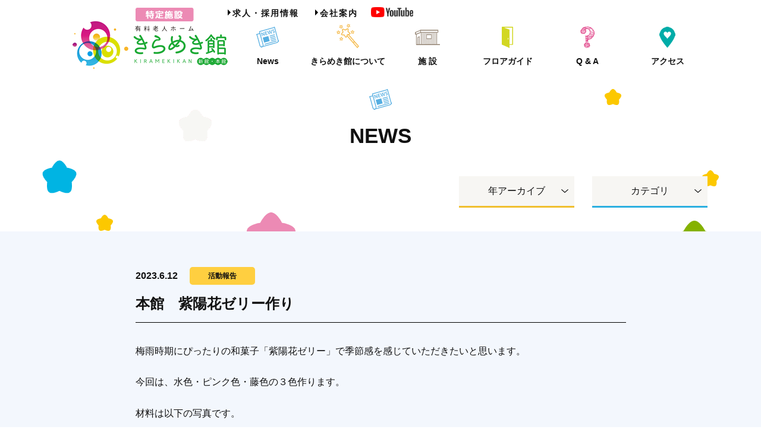

--- FILE ---
content_type: text/html; charset=UTF-8
request_url: https://www.kiramekikan.com/news/5996/
body_size: 47834
content:
<!DOCTYPE html>
<html>
  <head>    <!-- Google Tag Manager-->
<script>
  (function(w,d,s,l,i){w[l]=w[l]||[];w[l].push({'gtm.start':
  new Date().getTime(),event:'gtm.js'});var f=d.getElementsByTagName(s)[0],
  j=d.createElement(s),dl=l!='dataLayer'?'&l='+l:'';j.async=true;j.src=
  'https://www.googletagmanager.com/gtm.js?id='+i+dl;f.parentNode.insertBefore(j,f);
  })(window,document,'script','dataLayer','GTM-NZZCRHH');
</script>
<!-- End Google Tag Manager-->    <meta charset="UTF-8">
    <meta http-equiv="X-UA-Compatible" content="IE=edge,chrome=1">
    <meta name="format-detection" content="telephone=no,address=no,email=no">
    <meta id="viewport" name="viewport" content="width=device-width, initial-scale=1.0, maximum-scale=1.0, user-scalable=no">
    <meta name='robots' content='max-image-preview:large' />
	<style>img:is([sizes="auto" i], [sizes^="auto," i]) { contain-intrinsic-size: 3000px 1500px }</style>
	<link rel='dns-prefetch' href='//ajax.googleapis.com' />
<link rel='dns-prefetch' href='//webfonts.sakura.ne.jp' />
<link rel="alternate" type="application/rss+xml" title="きらめき館 &raquo; 本館　紫陽花ゼリー作り のコメントのフィード" href="https://www.kiramekikan.com/news/5996/feed/" />
<script type="text/javascript">
/* <![CDATA[ */
window._wpemojiSettings = {"baseUrl":"https:\/\/s.w.org\/images\/core\/emoji\/15.0.3\/72x72\/","ext":".png","svgUrl":"https:\/\/s.w.org\/images\/core\/emoji\/15.0.3\/svg\/","svgExt":".svg","source":{"concatemoji":"https:\/\/www.kiramekikan.com\/wp-includes\/js\/wp-emoji-release.min.js"}};
/*! This file is auto-generated */
!function(i,n){var o,s,e;function c(e){try{var t={supportTests:e,timestamp:(new Date).valueOf()};sessionStorage.setItem(o,JSON.stringify(t))}catch(e){}}function p(e,t,n){e.clearRect(0,0,e.canvas.width,e.canvas.height),e.fillText(t,0,0);var t=new Uint32Array(e.getImageData(0,0,e.canvas.width,e.canvas.height).data),r=(e.clearRect(0,0,e.canvas.width,e.canvas.height),e.fillText(n,0,0),new Uint32Array(e.getImageData(0,0,e.canvas.width,e.canvas.height).data));return t.every(function(e,t){return e===r[t]})}function u(e,t,n){switch(t){case"flag":return n(e,"\ud83c\udff3\ufe0f\u200d\u26a7\ufe0f","\ud83c\udff3\ufe0f\u200b\u26a7\ufe0f")?!1:!n(e,"\ud83c\uddfa\ud83c\uddf3","\ud83c\uddfa\u200b\ud83c\uddf3")&&!n(e,"\ud83c\udff4\udb40\udc67\udb40\udc62\udb40\udc65\udb40\udc6e\udb40\udc67\udb40\udc7f","\ud83c\udff4\u200b\udb40\udc67\u200b\udb40\udc62\u200b\udb40\udc65\u200b\udb40\udc6e\u200b\udb40\udc67\u200b\udb40\udc7f");case"emoji":return!n(e,"\ud83d\udc26\u200d\u2b1b","\ud83d\udc26\u200b\u2b1b")}return!1}function f(e,t,n){var r="undefined"!=typeof WorkerGlobalScope&&self instanceof WorkerGlobalScope?new OffscreenCanvas(300,150):i.createElement("canvas"),a=r.getContext("2d",{willReadFrequently:!0}),o=(a.textBaseline="top",a.font="600 32px Arial",{});return e.forEach(function(e){o[e]=t(a,e,n)}),o}function t(e){var t=i.createElement("script");t.src=e,t.defer=!0,i.head.appendChild(t)}"undefined"!=typeof Promise&&(o="wpEmojiSettingsSupports",s=["flag","emoji"],n.supports={everything:!0,everythingExceptFlag:!0},e=new Promise(function(e){i.addEventListener("DOMContentLoaded",e,{once:!0})}),new Promise(function(t){var n=function(){try{var e=JSON.parse(sessionStorage.getItem(o));if("object"==typeof e&&"number"==typeof e.timestamp&&(new Date).valueOf()<e.timestamp+604800&&"object"==typeof e.supportTests)return e.supportTests}catch(e){}return null}();if(!n){if("undefined"!=typeof Worker&&"undefined"!=typeof OffscreenCanvas&&"undefined"!=typeof URL&&URL.createObjectURL&&"undefined"!=typeof Blob)try{var e="postMessage("+f.toString()+"("+[JSON.stringify(s),u.toString(),p.toString()].join(",")+"));",r=new Blob([e],{type:"text/javascript"}),a=new Worker(URL.createObjectURL(r),{name:"wpTestEmojiSupports"});return void(a.onmessage=function(e){c(n=e.data),a.terminate(),t(n)})}catch(e){}c(n=f(s,u,p))}t(n)}).then(function(e){for(var t in e)n.supports[t]=e[t],n.supports.everything=n.supports.everything&&n.supports[t],"flag"!==t&&(n.supports.everythingExceptFlag=n.supports.everythingExceptFlag&&n.supports[t]);n.supports.everythingExceptFlag=n.supports.everythingExceptFlag&&!n.supports.flag,n.DOMReady=!1,n.readyCallback=function(){n.DOMReady=!0}}).then(function(){return e}).then(function(){var e;n.supports.everything||(n.readyCallback(),(e=n.source||{}).concatemoji?t(e.concatemoji):e.wpemoji&&e.twemoji&&(t(e.twemoji),t(e.wpemoji)))}))}((window,document),window._wpemojiSettings);
/* ]]> */
</script>
<style id='wp-emoji-styles-inline-css' type='text/css'>

	img.wp-smiley, img.emoji {
		display: inline !important;
		border: none !important;
		box-shadow: none !important;
		height: 1em !important;
		width: 1em !important;
		margin: 0 0.07em !important;
		vertical-align: -0.1em !important;
		background: none !important;
		padding: 0 !important;
	}
</style>
<link rel='stylesheet' id='wp-block-library-css' href='https://www.kiramekikan.com/wp-includes/css/dist/block-library/style.min.css' type='text/css' media='all' />
<style id='classic-theme-styles-inline-css' type='text/css'>
/*! This file is auto-generated */
.wp-block-button__link{color:#fff;background-color:#32373c;border-radius:9999px;box-shadow:none;text-decoration:none;padding:calc(.667em + 2px) calc(1.333em + 2px);font-size:1.125em}.wp-block-file__button{background:#32373c;color:#fff;text-decoration:none}
</style>
<style id='global-styles-inline-css' type='text/css'>
:root{--wp--preset--aspect-ratio--square: 1;--wp--preset--aspect-ratio--4-3: 4/3;--wp--preset--aspect-ratio--3-4: 3/4;--wp--preset--aspect-ratio--3-2: 3/2;--wp--preset--aspect-ratio--2-3: 2/3;--wp--preset--aspect-ratio--16-9: 16/9;--wp--preset--aspect-ratio--9-16: 9/16;--wp--preset--color--black: #000000;--wp--preset--color--cyan-bluish-gray: #abb8c3;--wp--preset--color--white: #ffffff;--wp--preset--color--pale-pink: #f78da7;--wp--preset--color--vivid-red: #cf2e2e;--wp--preset--color--luminous-vivid-orange: #ff6900;--wp--preset--color--luminous-vivid-amber: #fcb900;--wp--preset--color--light-green-cyan: #7bdcb5;--wp--preset--color--vivid-green-cyan: #00d084;--wp--preset--color--pale-cyan-blue: #8ed1fc;--wp--preset--color--vivid-cyan-blue: #0693e3;--wp--preset--color--vivid-purple: #9b51e0;--wp--preset--gradient--vivid-cyan-blue-to-vivid-purple: linear-gradient(135deg,rgba(6,147,227,1) 0%,rgb(155,81,224) 100%);--wp--preset--gradient--light-green-cyan-to-vivid-green-cyan: linear-gradient(135deg,rgb(122,220,180) 0%,rgb(0,208,130) 100%);--wp--preset--gradient--luminous-vivid-amber-to-luminous-vivid-orange: linear-gradient(135deg,rgba(252,185,0,1) 0%,rgba(255,105,0,1) 100%);--wp--preset--gradient--luminous-vivid-orange-to-vivid-red: linear-gradient(135deg,rgba(255,105,0,1) 0%,rgb(207,46,46) 100%);--wp--preset--gradient--very-light-gray-to-cyan-bluish-gray: linear-gradient(135deg,rgb(238,238,238) 0%,rgb(169,184,195) 100%);--wp--preset--gradient--cool-to-warm-spectrum: linear-gradient(135deg,rgb(74,234,220) 0%,rgb(151,120,209) 20%,rgb(207,42,186) 40%,rgb(238,44,130) 60%,rgb(251,105,98) 80%,rgb(254,248,76) 100%);--wp--preset--gradient--blush-light-purple: linear-gradient(135deg,rgb(255,206,236) 0%,rgb(152,150,240) 100%);--wp--preset--gradient--blush-bordeaux: linear-gradient(135deg,rgb(254,205,165) 0%,rgb(254,45,45) 50%,rgb(107,0,62) 100%);--wp--preset--gradient--luminous-dusk: linear-gradient(135deg,rgb(255,203,112) 0%,rgb(199,81,192) 50%,rgb(65,88,208) 100%);--wp--preset--gradient--pale-ocean: linear-gradient(135deg,rgb(255,245,203) 0%,rgb(182,227,212) 50%,rgb(51,167,181) 100%);--wp--preset--gradient--electric-grass: linear-gradient(135deg,rgb(202,248,128) 0%,rgb(113,206,126) 100%);--wp--preset--gradient--midnight: linear-gradient(135deg,rgb(2,3,129) 0%,rgb(40,116,252) 100%);--wp--preset--font-size--small: 13px;--wp--preset--font-size--medium: 20px;--wp--preset--font-size--large: 36px;--wp--preset--font-size--x-large: 42px;--wp--preset--spacing--20: 0.44rem;--wp--preset--spacing--30: 0.67rem;--wp--preset--spacing--40: 1rem;--wp--preset--spacing--50: 1.5rem;--wp--preset--spacing--60: 2.25rem;--wp--preset--spacing--70: 3.38rem;--wp--preset--spacing--80: 5.06rem;--wp--preset--shadow--natural: 6px 6px 9px rgba(0, 0, 0, 0.2);--wp--preset--shadow--deep: 12px 12px 50px rgba(0, 0, 0, 0.4);--wp--preset--shadow--sharp: 6px 6px 0px rgba(0, 0, 0, 0.2);--wp--preset--shadow--outlined: 6px 6px 0px -3px rgba(255, 255, 255, 1), 6px 6px rgba(0, 0, 0, 1);--wp--preset--shadow--crisp: 6px 6px 0px rgba(0, 0, 0, 1);}:where(.is-layout-flex){gap: 0.5em;}:where(.is-layout-grid){gap: 0.5em;}body .is-layout-flex{display: flex;}.is-layout-flex{flex-wrap: wrap;align-items: center;}.is-layout-flex > :is(*, div){margin: 0;}body .is-layout-grid{display: grid;}.is-layout-grid > :is(*, div){margin: 0;}:where(.wp-block-columns.is-layout-flex){gap: 2em;}:where(.wp-block-columns.is-layout-grid){gap: 2em;}:where(.wp-block-post-template.is-layout-flex){gap: 1.25em;}:where(.wp-block-post-template.is-layout-grid){gap: 1.25em;}.has-black-color{color: var(--wp--preset--color--black) !important;}.has-cyan-bluish-gray-color{color: var(--wp--preset--color--cyan-bluish-gray) !important;}.has-white-color{color: var(--wp--preset--color--white) !important;}.has-pale-pink-color{color: var(--wp--preset--color--pale-pink) !important;}.has-vivid-red-color{color: var(--wp--preset--color--vivid-red) !important;}.has-luminous-vivid-orange-color{color: var(--wp--preset--color--luminous-vivid-orange) !important;}.has-luminous-vivid-amber-color{color: var(--wp--preset--color--luminous-vivid-amber) !important;}.has-light-green-cyan-color{color: var(--wp--preset--color--light-green-cyan) !important;}.has-vivid-green-cyan-color{color: var(--wp--preset--color--vivid-green-cyan) !important;}.has-pale-cyan-blue-color{color: var(--wp--preset--color--pale-cyan-blue) !important;}.has-vivid-cyan-blue-color{color: var(--wp--preset--color--vivid-cyan-blue) !important;}.has-vivid-purple-color{color: var(--wp--preset--color--vivid-purple) !important;}.has-black-background-color{background-color: var(--wp--preset--color--black) !important;}.has-cyan-bluish-gray-background-color{background-color: var(--wp--preset--color--cyan-bluish-gray) !important;}.has-white-background-color{background-color: var(--wp--preset--color--white) !important;}.has-pale-pink-background-color{background-color: var(--wp--preset--color--pale-pink) !important;}.has-vivid-red-background-color{background-color: var(--wp--preset--color--vivid-red) !important;}.has-luminous-vivid-orange-background-color{background-color: var(--wp--preset--color--luminous-vivid-orange) !important;}.has-luminous-vivid-amber-background-color{background-color: var(--wp--preset--color--luminous-vivid-amber) !important;}.has-light-green-cyan-background-color{background-color: var(--wp--preset--color--light-green-cyan) !important;}.has-vivid-green-cyan-background-color{background-color: var(--wp--preset--color--vivid-green-cyan) !important;}.has-pale-cyan-blue-background-color{background-color: var(--wp--preset--color--pale-cyan-blue) !important;}.has-vivid-cyan-blue-background-color{background-color: var(--wp--preset--color--vivid-cyan-blue) !important;}.has-vivid-purple-background-color{background-color: var(--wp--preset--color--vivid-purple) !important;}.has-black-border-color{border-color: var(--wp--preset--color--black) !important;}.has-cyan-bluish-gray-border-color{border-color: var(--wp--preset--color--cyan-bluish-gray) !important;}.has-white-border-color{border-color: var(--wp--preset--color--white) !important;}.has-pale-pink-border-color{border-color: var(--wp--preset--color--pale-pink) !important;}.has-vivid-red-border-color{border-color: var(--wp--preset--color--vivid-red) !important;}.has-luminous-vivid-orange-border-color{border-color: var(--wp--preset--color--luminous-vivid-orange) !important;}.has-luminous-vivid-amber-border-color{border-color: var(--wp--preset--color--luminous-vivid-amber) !important;}.has-light-green-cyan-border-color{border-color: var(--wp--preset--color--light-green-cyan) !important;}.has-vivid-green-cyan-border-color{border-color: var(--wp--preset--color--vivid-green-cyan) !important;}.has-pale-cyan-blue-border-color{border-color: var(--wp--preset--color--pale-cyan-blue) !important;}.has-vivid-cyan-blue-border-color{border-color: var(--wp--preset--color--vivid-cyan-blue) !important;}.has-vivid-purple-border-color{border-color: var(--wp--preset--color--vivid-purple) !important;}.has-vivid-cyan-blue-to-vivid-purple-gradient-background{background: var(--wp--preset--gradient--vivid-cyan-blue-to-vivid-purple) !important;}.has-light-green-cyan-to-vivid-green-cyan-gradient-background{background: var(--wp--preset--gradient--light-green-cyan-to-vivid-green-cyan) !important;}.has-luminous-vivid-amber-to-luminous-vivid-orange-gradient-background{background: var(--wp--preset--gradient--luminous-vivid-amber-to-luminous-vivid-orange) !important;}.has-luminous-vivid-orange-to-vivid-red-gradient-background{background: var(--wp--preset--gradient--luminous-vivid-orange-to-vivid-red) !important;}.has-very-light-gray-to-cyan-bluish-gray-gradient-background{background: var(--wp--preset--gradient--very-light-gray-to-cyan-bluish-gray) !important;}.has-cool-to-warm-spectrum-gradient-background{background: var(--wp--preset--gradient--cool-to-warm-spectrum) !important;}.has-blush-light-purple-gradient-background{background: var(--wp--preset--gradient--blush-light-purple) !important;}.has-blush-bordeaux-gradient-background{background: var(--wp--preset--gradient--blush-bordeaux) !important;}.has-luminous-dusk-gradient-background{background: var(--wp--preset--gradient--luminous-dusk) !important;}.has-pale-ocean-gradient-background{background: var(--wp--preset--gradient--pale-ocean) !important;}.has-electric-grass-gradient-background{background: var(--wp--preset--gradient--electric-grass) !important;}.has-midnight-gradient-background{background: var(--wp--preset--gradient--midnight) !important;}.has-small-font-size{font-size: var(--wp--preset--font-size--small) !important;}.has-medium-font-size{font-size: var(--wp--preset--font-size--medium) !important;}.has-large-font-size{font-size: var(--wp--preset--font-size--large) !important;}.has-x-large-font-size{font-size: var(--wp--preset--font-size--x-large) !important;}
:where(.wp-block-post-template.is-layout-flex){gap: 1.25em;}:where(.wp-block-post-template.is-layout-grid){gap: 1.25em;}
:where(.wp-block-columns.is-layout-flex){gap: 2em;}:where(.wp-block-columns.is-layout-grid){gap: 2em;}
:root :where(.wp-block-pullquote){font-size: 1.5em;line-height: 1.6;}
</style>
<link rel='stylesheet' id='contact-form-7-css' href='https://www.kiramekikan.com/wp-content/plugins/contact-form-7/includes/css/styles.css' type='text/css' media='all' />
<link rel='stylesheet' id='jquery-ui-smoothness-css' href='https://www.kiramekikan.com/wp-content/plugins/contact-form-7/includes/js/jquery-ui/themes/smoothness/jquery-ui.min.css' type='text/css' media='screen' />
<script type="text/javascript" src="https://ajax.googleapis.com/ajax/libs/jquery/3.3.1/jquery.min.js" id="jquery-js"></script>
<script type="text/javascript" src="//webfonts.sakura.ne.jp/js/sakurav3.js?fadein=0" id="typesquare_std-js"></script>
<link rel="https://api.w.org/" href="https://www.kiramekikan.com/wp-json/" /><link rel="alternate" title="JSON" type="application/json" href="https://www.kiramekikan.com/wp-json/wp/v2/posts/5996" /><link rel="EditURI" type="application/rsd+xml" title="RSD" href="https://www.kiramekikan.com/xmlrpc.php?rsd" />
<meta name="generator" content="WordPress 6.7.4" />
<link rel="canonical" href="https://www.kiramekikan.com/news/5996/" />
<link rel='shortlink' href='https://www.kiramekikan.com/?p=5996' />
<link rel="alternate" title="oEmbed (JSON)" type="application/json+oembed" href="https://www.kiramekikan.com/wp-json/oembed/1.0/embed?url=https%3A%2F%2Fwww.kiramekikan.com%2Fnews%2F5996%2F" />
<link rel="alternate" title="oEmbed (XML)" type="text/xml+oembed" href="https://www.kiramekikan.com/wp-json/oembed/1.0/embed?url=https%3A%2F%2Fwww.kiramekikan.com%2Fnews%2F5996%2F&#038;format=xml" />
    <link rel="stylesheet" type="text/css" href="/css/vendor.css">
    <link rel="stylesheet" type="text/css" href="/css/layout.css?20220419">
    <link rel="stylesheet" type="text/css" href="/css/page_news.css?20241211">
    <script src="/js/vendor.js"></script>
    <script src="/js/lib.js"></script>
    <script src="/js/options.js"></script>
    <title>鳥取市｜本館　紫陽花ゼリー作り - 有料老人ホームきらめき館（認定特定施設）</title>
  </head>
  <body class="page_news" id="next"><!-- Google Tag Manager (noscript) -->
<noscript><iframe src="https://www.googletagmanager.com/ns.html?id=GTM-NZZCRHH"
height="0" width="0" style="display:none;visibility:hidden"></iframe></noscript>
<!-- End Google Tag Manager (noscript) -->
<header id="header">
  <div class="wrapper header-wrapper">
    <div class="rows">
      <div class="col-12">
        <div class="header-main">
          <div class="header-logo">
            <div class="header-logo_title"><a href="/"><span class="hide-sp"><img src="/misc/header_logo_01.png" alt="鳥取市の有料老人ホームきらめき館（認定特定施設）"/></span><span class="hide-pc"><img src="/misc/header_logo_sp_01.png" alt="鳥取市の有料老人ホームきらめき館（認定特定施設）"/></span></a></div>
          </div>
          <nav class="header-nav hide-sp" id="header-nav">
            <ul class="header-top-nav header-nav_list">
              <li class="top-nav_recruit"><a href="/recruit/">求人・採用情報</a></li>
              <li class="top-nav_company"><a href="/company/">会社案内</a></li>
              <li class="top-nav_youtube"><a target="_blank" href="https://www.youtube.com/@kiramekikan"><img src="/misc/youtube_logo.png" alt="YouTube"></a></li>
            </ul>
            <ul class="header-nav_list">
              <li class="nav-li_news"><a href="/news/"><i class="nav-icons nav-icon_news"><img src="/misc/nav_icon1.png" alt="News"/></i><span class="nav-text">News</span></a></li>
              <li class="nav-li_about"><a href="/about/"><i class="nav-icons nav-icon_about"><img src="/misc/nav_icon2.png" alt="きらめき館について"/></i><span class="nav-text">きらめき館について</span></a></li>
              <li class="nav-li_facility"><span class="js-navbutton_secondary"><i class="nav-icons nav-icon_facility"><img src="/misc/nav_icon3.png" alt="施設"/></i><span class="nav-text">施   設</span></span>
                <ul class="nav-li_secondary">
                  <li><a class="button-nav_secondary" href="/facility/honkan/"><span class="nav-secondary_text1">地域密着型介護付有料老人ホーム</span><span class="nav-secondary_text2">「きらめき館 本館」</span></a></li>
                  <li><a class="button-nav_secondary" href="/facility/shinkan/"><span class="nav-secondary_text1">広域型介護付有料老人ホーム</span><span class="nav-secondary_text2">「きらめき館 新館」</span></a></li>
                </ul>
              </li>
              <li class="nav-li_flow"><a href="/availability/"><i class="nav-icons nav-icon_flow"><img src="/misc/nav_icon4.png" alt="フロアガイド"/></i><span class="nav-text">フロアガイド<!--空き状況・入居の流れ--></span></a></li>
              <li class="nav-li_faq"><a href="/faq/"><i class="nav-icons nav-icon_faq"><img src="/misc/nav_icon5.png" alt="Q &amp; A"/></i><span class="nav-text">Q & A</span></a></li>
              <li class="nav-li_access"><a href="/access/"><i class="nav-icons nav-icon_access"><img src="/misc/nav_icon6.png" alt="アクセス"/></i><span class="nav-text">アクセス</span></a></li>
            </ul>
          </nav>
        </div>
      </div>
    </div>
  </div>
</header><span class="nav-bars"><span></span><span></span><span></span></span>
<div class="nav-sp" id="nav-sp">
  <div class="nav-sp_wrap">
    <ul class="header-nav_list">
			<li class="nav-li_top"><a href="/">トップページ</a></li>
			<li class="hide-all"><!--スペーサー--></li>
      <li class="nav-li_news"><a href="/news/"><i class="nav-icons nav-icon_news"><img src="/misc/nav_icon1.png" alt="News"/></i><span class="nav-text">News</span></a></li>
      <li class="nav-li_about"><a href="/about/"><i class="nav-icons nav-icon_about"><img src="/misc/nav_icon2.png" alt="きらめき館について"/></i><span class="nav-text">きらめき館について</span></a></li>
      <li class="nav-li_facility"><a href="/facility/honkan/"><i class="nav-icons nav-icon_facility"><img src="/misc/nav_icon3.png" alt="施設"/></i><span class="fz10">地域密着型介護付有料老人ホーム</span><span class="nav-text">きらめき館 本館</span></a></li>
      <li class="nav-li_facility"><a href="/facility/shinkan/"><i class="nav-icons nav-icon_facility"><img src="/misc/nav_icon3.png" alt="施設"/></i><span class="fz10">広域型介護付有料老人ホーム</span><span class="nav-text">きらめき館 新館</span></a></li>
      <li class="nav-li_flow"><a href="/availability/"><i class="nav-icons nav-icon_flow"><img src="/misc/nav_icon4.png" alt="フロアガイド"/></i><span class="nav-text">フロアガイド<!--空き状況・入居の流れ--></span></a></li>
			<li class="nav-li_faq"><a href="/guide/"><i class="nav-icons nav-icon_guide"><img src="/misc/nav_icon7.png" alt="ホーム見学のご案内"/></i><span class="nav-text">ホーム見学のご案内</span></a></li>
      <li class="nav-li_access"><a href="/access/"><i class="nav-icons nav-icon_access"><img src="/misc/nav_icon6.png" alt="アクセス"/></i><span class="nav-text">アクセス</span></a></li>
      <li class="nav-li_faq"><a href="/faq/"><i class="nav-icons nav-icon_faq"><img src="/misc/nav_icon5.png" alt="Q &amp; A"/></i><span class="nav-text">Q & A</span></a></li>
      <li class="nav-li_access"><a href="/contact/"><i class="nav-icons nav-icon_contact"><img src="/misc/nav_icon8.png" alt="お問い合わせ"/></i><span class="nav-text">お問い合わせ</span></a></li>
      <li class="nav-li_misc">
				<div class="inner">
				  <a href="/company/"><i class="nav-icons nav-icon_left"><img src="/misc/left.png" alt="会社案内"/></i><span class="nav-text">会社案内</span></a>
          <a href="/recruit/"><i class="nav-icons nav-icon_left left40"><img src="/misc/left.png" alt="求人・採用情報"/></i><span class="nav-text">求人・採用情報</span></a>
				</div>
			</li>
    </ul>
    <div class="nav-li_youtube"><a target="_blank" href="https://www.youtube.com/@kiramekikan"><img src="/misc/youtube_logo.png" alt="YouTube"></a></div>
  </div>
</div>
<div class="bottom-fixed">
  <div class="bottom-fixed_block">
    <ul class="list-bottom_fixed">
      <li><a href="/guide/"><span class="hide-sp"><img src="/img/cta_button1.png" alt="ホーム見学のご案内"/></span><span class="hide-pc"><img src="/img/cta_button1.png" alt="ホーム見学のご案内"/></span></a></li>
      <li><a href="/contact/"><span class="hide-sp"><img src="/img/cta_button2.png" alt="お問い合わせ"/></span><span class="hide-pc"><img src="/img/cta_button2.png" alt="お問い合わせ"/></span></a></li>
    </ul>
  </div>
</div>    <main id="main" role="main">
      <div class="bg-news">
        <div class="area-pagetitle_faq tac mt25-pc mb40-pc mb45-sp">
          <div class="pagetitle-wrap"><i class="icon-pagetitle mb15-pc"><img class="size26-sp mb5-sp" src="/news/img/icon.png" alt=""></i><span class="block title-pagetitle">NEWS</span></div>
        </div>
        <div class="area-newsnav mb40-pc mb30-sp">
          <div class="wrapper">
            <div class="rows">
              <div class="col-12">
                <div class="newsnav-wrap">
  <div class="newsnav-block newsnav-block_archive">
    <h3 class="newsnav-block_title js-select_title">年アーカイブ</h3>
    <ul class="newsnav-block_list">
      	<li><a href='https://www.kiramekikan.com/news/date/2026/'>2026年</a></li>
	<li><a href='https://www.kiramekikan.com/news/date/2025/'>2025年</a></li>
	<li><a href='https://www.kiramekikan.com/news/date/2024/'>2024年</a></li>
	<li><a href='https://www.kiramekikan.com/news/date/2023/'>2023年</a></li>
	<li><a href='https://www.kiramekikan.com/news/date/2022/'>2022年</a></li>
	<li><a href='https://www.kiramekikan.com/news/date/2021/'>2021年</a></li>
	<li><a href='https://www.kiramekikan.com/news/date/2020/'>2020年</a></li>
	<li><a href='https://www.kiramekikan.com/news/date/2019/'>2019年</a></li>
    </ul>
  </div>
  <div class="newsnav-block newsnav-block_category">
    <h3 class="newsnav-block_title js-select_title">カテゴリ</h3>
    <ul class="newsnav-block_list">
      	<li class="cat-item cat-item-1"><a href="https://www.kiramekikan.com/news/category/news/">お知らせ</a>
</li>
	<li class="cat-item cat-item-10"><a href="https://www.kiramekikan.com/news/category/press/">プレスリリース</a>
</li>
	<li class="cat-item cat-item-11"><a href="https://www.kiramekikan.com/news/category/event/">イベント</a>
</li>
	<li class="cat-item cat-item-12"><a href="https://www.kiramekikan.com/news/category/report/">活動報告</a>
</li>
    </ul>
  </div>
</div>              </div>
            </div>
          </div>
        </div>
                <div class="area-newsmain mb200 mb40-sp">
          <div class="area-news_posts">
            <div class="wrapper por wrapper-news_posts">
              <div class="rows">
                <div class="col-12">
                  <div class="block-news_posts">
                    <div class="single-main">
                      <div class="single-header">
                        <div class="single-metas">
                          <ul class="single-meta">
                            <li><span class="single-meta_date">2023.6.12</span></li>
                            <li><span class="single-meta_category">活動報告</span></li>
                          </ul>
                        </div>
                        <h1 class="single-title">本館　紫陽花ゼリー作り</h1>
                      </div>
                      <div class="single-content">
                        <p>梅雨時期にぴったりの和菓子「紫陽花ゼリー」で季節感を感じていただきたいと思います。</p>
<p>今回は、水色・ピンク色・藤色の３色作ります。</p>
<p>材料は以下の写真です。</p>
<p><img fetchpriority="high" decoding="async" class="alignnone size-medium wp-image-5998" src="https://www.kiramekikan.com/wp-content/uploads/2023/06/CIMG0086-300x225.jpg" alt="" width="300" height="225" srcset="https://www.kiramekikan.com/wp-content/uploads/2023/06/CIMG0086-300x225.jpg 300w, https://www.kiramekikan.com/wp-content/uploads/2023/06/CIMG0086-1024x768.jpg 1024w, https://www.kiramekikan.com/wp-content/uploads/2023/06/CIMG0086-768x576.jpg 768w, https://www.kiramekikan.com/wp-content/uploads/2023/06/CIMG0086-1536x1152.jpg 1536w, https://www.kiramekikan.com/wp-content/uploads/2023/06/CIMG0086-2048x1536.jpg 2048w, https://www.kiramekikan.com/wp-content/uploads/2023/06/CIMG0086-190x143.jpg 190w, https://www.kiramekikan.com/wp-content/uploads/2023/06/CIMG0086-400x300.jpg 400w" sizes="(max-width: 300px) 100vw, 300px" /></p>
<p>鍋にシロップを入れていただき、粉末寒天を加え混ぜ溶かします。</p>
<p><img decoding="async" class="alignnone size-medium wp-image-5999" src="https://www.kiramekikan.com/wp-content/uploads/2023/06/CIMG0087-300x225.jpg" alt="" width="300" height="225" srcset="https://www.kiramekikan.com/wp-content/uploads/2023/06/CIMG0087-300x225.jpg 300w, https://www.kiramekikan.com/wp-content/uploads/2023/06/CIMG0087-1024x768.jpg 1024w, https://www.kiramekikan.com/wp-content/uploads/2023/06/CIMG0087-768x576.jpg 768w, https://www.kiramekikan.com/wp-content/uploads/2023/06/CIMG0087-1536x1152.jpg 1536w, https://www.kiramekikan.com/wp-content/uploads/2023/06/CIMG0087-2048x1536.jpg 2048w, https://www.kiramekikan.com/wp-content/uploads/2023/06/CIMG0087-190x143.jpg 190w, https://www.kiramekikan.com/wp-content/uploads/2023/06/CIMG0087-400x300.jpg 400w" sizes="(max-width: 300px) 100vw, 300px" /></p>
<p><img decoding="async" class="alignnone size-medium wp-image-6000" src="https://www.kiramekikan.com/wp-content/uploads/2023/06/CIMG0089-300x225.jpg" alt="" width="300" height="225" srcset="https://www.kiramekikan.com/wp-content/uploads/2023/06/CIMG0089-300x225.jpg 300w, https://www.kiramekikan.com/wp-content/uploads/2023/06/CIMG0089-1024x768.jpg 1024w, https://www.kiramekikan.com/wp-content/uploads/2023/06/CIMG0089-768x576.jpg 768w, https://www.kiramekikan.com/wp-content/uploads/2023/06/CIMG0089-1536x1152.jpg 1536w, https://www.kiramekikan.com/wp-content/uploads/2023/06/CIMG0089-2048x1536.jpg 2048w, https://www.kiramekikan.com/wp-content/uploads/2023/06/CIMG0089-190x143.jpg 190w, https://www.kiramekikan.com/wp-content/uploads/2023/06/CIMG0089-400x300.jpg 400w" sizes="(max-width: 300px) 100vw, 300px" /></p>
<p>色付けをしていただきます。</p>
<p>藤色はピンク色と青色を混ぜて作ります。なかなか良い藤色にならず、皆さん、とても苦戦しておられました。</p>
<p><img loading="lazy" decoding="async" class="alignnone size-medium wp-image-6002" src="https://www.kiramekikan.com/wp-content/uploads/2023/06/CIMG0092-300x225.jpg" alt="" width="300" height="225" srcset="https://www.kiramekikan.com/wp-content/uploads/2023/06/CIMG0092-300x225.jpg 300w, https://www.kiramekikan.com/wp-content/uploads/2023/06/CIMG0092-1024x768.jpg 1024w, https://www.kiramekikan.com/wp-content/uploads/2023/06/CIMG0092-768x576.jpg 768w, https://www.kiramekikan.com/wp-content/uploads/2023/06/CIMG0092-1536x1152.jpg 1536w, https://www.kiramekikan.com/wp-content/uploads/2023/06/CIMG0092-2048x1536.jpg 2048w, https://www.kiramekikan.com/wp-content/uploads/2023/06/CIMG0092-190x143.jpg 190w, https://www.kiramekikan.com/wp-content/uploads/2023/06/CIMG0092-400x300.jpg 400w" sizes="auto, (max-width: 300px) 100vw, 300px" /></p>
<p><img loading="lazy" decoding="async" class="alignnone size-medium wp-image-6001" src="https://www.kiramekikan.com/wp-content/uploads/2023/06/CIMG0090-300x225.jpg" alt="" width="300" height="225" srcset="https://www.kiramekikan.com/wp-content/uploads/2023/06/CIMG0090-300x225.jpg 300w, https://www.kiramekikan.com/wp-content/uploads/2023/06/CIMG0090-1024x768.jpg 1024w, https://www.kiramekikan.com/wp-content/uploads/2023/06/CIMG0090-768x576.jpg 768w, https://www.kiramekikan.com/wp-content/uploads/2023/06/CIMG0090-1536x1152.jpg 1536w, https://www.kiramekikan.com/wp-content/uploads/2023/06/CIMG0090-2048x1536.jpg 2048w, https://www.kiramekikan.com/wp-content/uploads/2023/06/CIMG0090-190x143.jpg 190w, https://www.kiramekikan.com/wp-content/uploads/2023/06/CIMG0090-400x300.jpg 400w" sizes="auto, (max-width: 300px) 100vw, 300px" /></p>
<p>色付けした寒天液をパットに流し入れ、冷蔵庫で冷やし固めました。</p>
<p><img loading="lazy" decoding="async" class="alignnone size-medium wp-image-6005" src="https://www.kiramekikan.com/wp-content/uploads/2023/06/CIMG0094-1-300x225.jpg" alt="" width="300" height="225" srcset="https://www.kiramekikan.com/wp-content/uploads/2023/06/CIMG0094-1-300x225.jpg 300w, https://www.kiramekikan.com/wp-content/uploads/2023/06/CIMG0094-1-1024x768.jpg 1024w, https://www.kiramekikan.com/wp-content/uploads/2023/06/CIMG0094-1-768x576.jpg 768w, https://www.kiramekikan.com/wp-content/uploads/2023/06/CIMG0094-1-1536x1152.jpg 1536w, https://www.kiramekikan.com/wp-content/uploads/2023/06/CIMG0094-1-2048x1536.jpg 2048w, https://www.kiramekikan.com/wp-content/uploads/2023/06/CIMG0094-1-190x143.jpg 190w, https://www.kiramekikan.com/wp-content/uploads/2023/06/CIMG0094-1-400x300.jpg 400w" sizes="auto, (max-width: 300px) 100vw, 300px" /></p>
<p>固めている間に、白あんを丸めます。</p>
<p><img loading="lazy" decoding="async" class="alignnone size-medium wp-image-6007" src="https://www.kiramekikan.com/wp-content/uploads/2023/06/CIMG0095-300x225.jpg" alt="" width="300" height="225" srcset="https://www.kiramekikan.com/wp-content/uploads/2023/06/CIMG0095-300x225.jpg 300w, https://www.kiramekikan.com/wp-content/uploads/2023/06/CIMG0095-1024x768.jpg 1024w, https://www.kiramekikan.com/wp-content/uploads/2023/06/CIMG0095-768x576.jpg 768w, https://www.kiramekikan.com/wp-content/uploads/2023/06/CIMG0095-1536x1152.jpg 1536w, https://www.kiramekikan.com/wp-content/uploads/2023/06/CIMG0095-2048x1536.jpg 2048w, https://www.kiramekikan.com/wp-content/uploads/2023/06/CIMG0095-190x143.jpg 190w, https://www.kiramekikan.com/wp-content/uploads/2023/06/CIMG0095-400x300.jpg 400w" sizes="auto, (max-width: 300px) 100vw, 300px" /></p>
<p>丸めていると、寒天が丁度良く固まりました。</p>
<p>寒天を５mm程度の大きさに切っていただきました。</p>
<p><img loading="lazy" decoding="async" class="alignnone size-medium wp-image-6013" src="https://www.kiramekikan.com/wp-content/uploads/2023/06/CIMG0096-300x225.jpg" alt="" width="300" height="225" srcset="https://www.kiramekikan.com/wp-content/uploads/2023/06/CIMG0096-300x225.jpg 300w, https://www.kiramekikan.com/wp-content/uploads/2023/06/CIMG0096-1024x768.jpg 1024w, https://www.kiramekikan.com/wp-content/uploads/2023/06/CIMG0096-768x576.jpg 768w, https://www.kiramekikan.com/wp-content/uploads/2023/06/CIMG0096-1536x1152.jpg 1536w, https://www.kiramekikan.com/wp-content/uploads/2023/06/CIMG0096-2048x1536.jpg 2048w, https://www.kiramekikan.com/wp-content/uploads/2023/06/CIMG0096-190x143.jpg 190w, https://www.kiramekikan.com/wp-content/uploads/2023/06/CIMG0096-400x300.jpg 400w" sizes="auto, (max-width: 300px) 100vw, 300px" /></p>
<p><img loading="lazy" decoding="async" class="alignnone size-medium wp-image-6014" src="https://www.kiramekikan.com/wp-content/uploads/2023/06/CIMG0098-300x225.jpg" alt="" width="300" height="225" srcset="https://www.kiramekikan.com/wp-content/uploads/2023/06/CIMG0098-300x225.jpg 300w, https://www.kiramekikan.com/wp-content/uploads/2023/06/CIMG0098-1024x768.jpg 1024w, https://www.kiramekikan.com/wp-content/uploads/2023/06/CIMG0098-768x576.jpg 768w, https://www.kiramekikan.com/wp-content/uploads/2023/06/CIMG0098-1536x1152.jpg 1536w, https://www.kiramekikan.com/wp-content/uploads/2023/06/CIMG0098-2048x1536.jpg 2048w, https://www.kiramekikan.com/wp-content/uploads/2023/06/CIMG0098-190x143.jpg 190w, https://www.kiramekikan.com/wp-content/uploads/2023/06/CIMG0098-400x300.jpg 400w" sizes="auto, (max-width: 300px) 100vw, 300px" /></p>
<p>白あんと寒天を合わせ、形が整うように、優しく握りました。</p>
<p><img loading="lazy" decoding="async" class="alignnone size-medium wp-image-6015" src="https://www.kiramekikan.com/wp-content/uploads/2023/06/CIMG0104-300x225.jpg" alt="" width="300" height="225" srcset="https://www.kiramekikan.com/wp-content/uploads/2023/06/CIMG0104-300x225.jpg 300w, https://www.kiramekikan.com/wp-content/uploads/2023/06/CIMG0104-1024x768.jpg 1024w, https://www.kiramekikan.com/wp-content/uploads/2023/06/CIMG0104-768x576.jpg 768w, https://www.kiramekikan.com/wp-content/uploads/2023/06/CIMG0104-1536x1152.jpg 1536w, https://www.kiramekikan.com/wp-content/uploads/2023/06/CIMG0104-2048x1536.jpg 2048w, https://www.kiramekikan.com/wp-content/uploads/2023/06/CIMG0104-190x143.jpg 190w, https://www.kiramekikan.com/wp-content/uploads/2023/06/CIMG0104-400x300.jpg 400w" sizes="auto, (max-width: 300px) 100vw, 300px" /></p>
<p><img loading="lazy" decoding="async" class="alignnone size-medium wp-image-6016" src="https://www.kiramekikan.com/wp-content/uploads/2023/06/CIMG0108-1-300x225.jpg" alt="" width="300" height="225" srcset="https://www.kiramekikan.com/wp-content/uploads/2023/06/CIMG0108-1-300x225.jpg 300w, https://www.kiramekikan.com/wp-content/uploads/2023/06/CIMG0108-1-1024x768.jpg 1024w, https://www.kiramekikan.com/wp-content/uploads/2023/06/CIMG0108-1-768x576.jpg 768w, https://www.kiramekikan.com/wp-content/uploads/2023/06/CIMG0108-1-1536x1152.jpg 1536w, https://www.kiramekikan.com/wp-content/uploads/2023/06/CIMG0108-1-2048x1536.jpg 2048w, https://www.kiramekikan.com/wp-content/uploads/2023/06/CIMG0108-1-190x143.jpg 190w, https://www.kiramekikan.com/wp-content/uploads/2023/06/CIMG0108-1-400x300.jpg 400w" sizes="auto, (max-width: 300px) 100vw, 300px" /></p>
<p>紫陽花ゼリーが完成しました！！</p>
<p><img loading="lazy" decoding="async" class="alignnone size-medium wp-image-6018" src="https://www.kiramekikan.com/wp-content/uploads/2023/06/CIMG0114-300x225.jpg" alt="" width="300" height="225" srcset="https://www.kiramekikan.com/wp-content/uploads/2023/06/CIMG0114-300x225.jpg 300w, https://www.kiramekikan.com/wp-content/uploads/2023/06/CIMG0114-1024x768.jpg 1024w, https://www.kiramekikan.com/wp-content/uploads/2023/06/CIMG0114-768x576.jpg 768w, https://www.kiramekikan.com/wp-content/uploads/2023/06/CIMG0114-1536x1152.jpg 1536w, https://www.kiramekikan.com/wp-content/uploads/2023/06/CIMG0114-2048x1536.jpg 2048w, https://www.kiramekikan.com/wp-content/uploads/2023/06/CIMG0114-190x143.jpg 190w, https://www.kiramekikan.com/wp-content/uploads/2023/06/CIMG0114-400x300.jpg 400w" sizes="auto, (max-width: 300px) 100vw, 300px" /></p>
<p>『３色の寒天ゼリーが綺麗だね。』</p>
<p>『本当の紫陽花のようだ。』</p>
<p>『ゼリーを切ったり、クラッシュしたり楽しかった。』と好評でした。</p>
                      </div>
                    </div>
                  </div>
                </div>
              </div>
            </div>
          </div>
        </div>
              </div>
    </main><section class="home-section por inview" id="kengaku"><i class="kengaku-bg"></i>
  <div class="kengaku-wrapper wrapper por pt35 pb80-pc">
    <div class="rows mb30 mb15-sp">
      <div class="col-12 tac">
        <div class="icon-kengaku mb15"><img src="/img/kengaku_icon.png" alt=""/></div>
        <h2 class="title fz28 fz20-sp">ホーム見学のご案内</h2>
      </div>
    </div>
    <div class="rows pb35-sp">
      <div class="col-6 col-12-sp">
        <div class="kengaku-photo mb15-sp"><img src="/img/kengaku_photo1_02.png" alt=""/></div>
      </div>
      <div class="col-6 col-12-sp fz15-pc pt60-pc">
        <h3 class="title fz22 fz16-sp">見て・触れて・話して・聞いて</h3>
        <p>介護に関する不安やお悩みを解消するため、随時見学予約を受け付けています。</p>
        <div class="ta-pc tac-sp"><a class="button button-home_primary" href="/guide/">詳しく見る</a></div>
      </div>
    </div>
  </div>
</section>
<div class="area-touch">
  <div class="wapper">
    <div class="rows inview">
      <div class="col-12">
        <div class="touch-wrap pt100-pc pb100-pc">
          <div class="touch-block">
            <div class="touch-image"><span class="hide-sp"><img src="/img/touch_badge1.png" alt="お問い合わせ"/></span><span class="hide-pc"><img src="/img/touch_badge1_sp.png" alt="お問い合わせ"/></span></div>
            <div class="touch-content">
              <h3 class="hide-pc title fz16">お問い合わせ</h3>
              <div class="touch-content_flex">
                <dl class="touch-tel">
                  <dt class="fz16">TEL</dt>
                  <dd class="fz30 fz24-sp"><a href="tel:0857307608" class="tel">0857-30-7608</a></dd>
                </dl><span class="block fz14 fz15-pc">■お問い合わせ窓口 9：00～16：10</span>
              </div>
            </div>
            <div class="touch-footer"><a class="button button-home_primary" href="/contact/">メールでのお問い合わせ</a></div>
          </div>
          <div class="touch-block">
            <div class="touch-image"><span class="hide-sp"><img src="/img/touch_badge2.png" alt="Q &amp; A"/></span><span class="hide-pc"><img src="/img/touch_badge2_sp.png" alt="Q &amp; A"/></span></div>
            <div class="touch-content">
              <h3 class="hide-pc title fz16">よくある質問と回答</h3>
              <p class="mb15-pc mb10-sp">施設に頻繁に寄せられる質問とその回答をご覧いただけます。</p>
            </div>
            <div class="touch-footer"><a class="button button-home_primary" href="/faq/">詳しく見る</a></div>
          </div>
        </div>
      </div>
    </div>
  </div>
</div>
<div class="area-banners pt100 pb100 pt10-sp pb60-sp">
  <div class="wrapper">
    <div class="rows">
      <ul class="list-banners">
        <li><a href="/company/"><img src="/img/banners_bnr1.png" alt="会社概要"/></a></li>
        <li><a href="/recruit/"><img src="/img/banners_bnr2_02.png" alt="介護職・ヘルパー 採用情報"/></a></li>
      </ul>
    </div>
  </div>
</div>
<footer class="fz14-pc fz13-sp" id="footer">
  <div class="wrapper">
    <div class="rows mb40-sp">
      <div class="col-12-sp col-4-pc fr">
        <h3 class="title fz18 fz14 sp">CONTENTS</h3>
        <ul class="footer-nav fz15 fz14-sp mb30-sp">
          <li><a href="/">■トップページ</a></li>
          <li><a href="/news/">■News</a></li>
          <li><a href="/about/">■きらめき館について</a></li>
          <li>
					  <ul class="pl10-sp">
						  <li><p class="mb0">■施設</p></li>
              <li><a href="/facility/honkan/" class="pl20">・本館（地域密着型介護付有料老人ホーム）</a></li>
              <li><a href="/facility/shinkan/" class="pl20">・新館（広域型介護付有料老人ホーム）</a></li>
						</ul>
					</li>
          <li><a href="/availability/">■フロアガイド<!--空き状況・入居の流れ--></a></li>
          <li><a href="/guide/">■ホーム見学のご案内</a></li>
          <li><a href="/faq/">■Q&A</a></li>
          <li><a href="/access/">■アクセス</a></li>
          <li><a href="/contact/">■お問い合わせ</a></li>
          <li><a href="/company/">■会社案内</a></li>
          <li><a href="/recruit/">■求人・採用情報</a></li>
          <li><a href="/privacy/">■プライバシーポリシー</a></li>
        </ul>
      </div>
      <div class="col-12-sp col-8-pc fl">
        <div class="footer-info_wrap">
          <div class="footer-info_block mb20-sp">
            <h3 class="title fz18 fz14 sp">ADDRESS</h3>
            <p class="mb15-pc mb0-sp">〒680-0003 鳥取県鳥取市覚寺61番地2</p>
            <h4 class="color-gray5">路線バス：</h4>
            <ul class="color-gray5">
              <li>JR鳥取駅北口バスターミナルより</li>
              <li>砂丘・岩井方面行バス約15分「渡辺美術館前」下車</li>
            </ul>
          </div>
          <div class="footer-info_block">
            <h3 class="title fz18 fz14 sp">OPEN</h3>
            <ul>
              <li>平日：9時00分～17時00分</li>
              <li>土曜：9時00分～17時00分</li>
              <li class="mt10-pc color-gray5">定休日：日曜、祝日</li>
            </ul>
          </div>
        </div>
      </div>
    </div>
    <div class="footer-youtube"><a href="https://www.youtube.com/@kiramekikan" target="_blank"><img src="/misc/youtube_logo.png" alt="YouTube"></a></div>
    <div class="rows">
      <div class="col-12">
        <div class="footer-logo"><a href="/"><span class="hide-sp"><img src="/misc/footer_logo.png" alt="鳥取市の有料老人ホームきらめき館（認定特定施設）"/></span><span class="hide-pc"><img src="/misc/footer_logo_sp_01.png" alt="鳥取市の有料老人ホームきらめき館（認定特定施設）" width="228"/></span></a></div>
        <div class="footer-copy mt10-pc">
          <p><small class="fz14 fz10-sp">© Will-Firm Inc. All Rights Reserved</small></p>
        </div>
      </div>
    </div>
  </div>
</footer>  <script>
    document.addEventListener( 'wpcf7mailsent', function( event ) {
      location = 'https://www.kiramekikan.com/news/5996/thanks/';
    }, false );
  </script><script type="text/javascript" src="//ajax.googleapis.com/ajax/libs/jqueryui/1.10.3/i18n/jquery.ui.datepicker-ja.js" id="jqueryui-datepicker-ja-js"></script>
<script type="text/javascript" src="https://www.kiramekikan.com/wp-includes/js/dist/hooks.min.js" id="wp-hooks-js"></script>
<script type="text/javascript" src="https://www.kiramekikan.com/wp-includes/js/dist/i18n.min.js" id="wp-i18n-js"></script>
<script type="text/javascript" id="wp-i18n-js-after">
/* <![CDATA[ */
wp.i18n.setLocaleData( { 'text direction\u0004ltr': [ 'ltr' ] } );
wp.i18n.setLocaleData( { 'text direction\u0004ltr': [ 'ltr' ] } );
/* ]]> */
</script>
<script type="text/javascript" src="https://www.kiramekikan.com/wp-content/plugins/contact-form-7/includes/swv/js/index.js" id="swv-js"></script>
<script type="text/javascript" id="contact-form-7-js-translations">
/* <![CDATA[ */
( function( domain, translations ) {
	var localeData = translations.locale_data[ domain ] || translations.locale_data.messages;
	localeData[""].domain = domain;
	wp.i18n.setLocaleData( localeData, domain );
} )( "contact-form-7", {"translation-revision-date":"2025-04-11 06:42:50+0000","generator":"GlotPress\/4.0.1","domain":"messages","locale_data":{"messages":{"":{"domain":"messages","plural-forms":"nplurals=1; plural=0;","lang":"ja_JP"},"This contact form is placed in the wrong place.":["\u3053\u306e\u30b3\u30f3\u30bf\u30af\u30c8\u30d5\u30a9\u30fc\u30e0\u306f\u9593\u9055\u3063\u305f\u4f4d\u7f6e\u306b\u7f6e\u304b\u308c\u3066\u3044\u307e\u3059\u3002"],"Error:":["\u30a8\u30e9\u30fc:"]}},"comment":{"reference":"includes\/js\/index.js"}} );
/* ]]> */
</script>
<script type="text/javascript" id="contact-form-7-js-before">
/* <![CDATA[ */
var wpcf7 = {
    "api": {
        "root": "https:\/\/www.kiramekikan.com\/wp-json\/",
        "namespace": "contact-form-7\/v1"
    }
};
/* ]]> */
</script>
<script type="text/javascript" src="https://www.kiramekikan.com/wp-content/plugins/contact-form-7/includes/js/index.js" id="contact-form-7-js"></script>
<script type="text/javascript" src="https://www.kiramekikan.com/wp-includes/js/jquery/ui/core.min.js" id="jquery-ui-core-js"></script>
<script type="text/javascript" src="https://www.kiramekikan.com/wp-includes/js/jquery/ui/datepicker.min.js" id="jquery-ui-datepicker-js"></script>
<script type="text/javascript" id="jquery-ui-datepicker-js-after">
/* <![CDATA[ */
jQuery(function(jQuery){jQuery.datepicker.setDefaults({"closeText":"\u9589\u3058\u308b","currentText":"\u4eca\u65e5","monthNames":["1\u6708","2\u6708","3\u6708","4\u6708","5\u6708","6\u6708","7\u6708","8\u6708","9\u6708","10\u6708","11\u6708","12\u6708"],"monthNamesShort":["1\u6708","2\u6708","3\u6708","4\u6708","5\u6708","6\u6708","7\u6708","8\u6708","9\u6708","10\u6708","11\u6708","12\u6708"],"nextText":"\u6b21","prevText":"\u524d","dayNames":["\u65e5\u66dc\u65e5","\u6708\u66dc\u65e5","\u706b\u66dc\u65e5","\u6c34\u66dc\u65e5","\u6728\u66dc\u65e5","\u91d1\u66dc\u65e5","\u571f\u66dc\u65e5"],"dayNamesShort":["\u65e5","\u6708","\u706b","\u6c34","\u6728","\u91d1","\u571f"],"dayNamesMin":["\u65e5","\u6708","\u706b","\u6c34","\u6728","\u91d1","\u571f"],"dateFormat":"yy\u5e74mm\u6708d\u65e5","firstDay":1,"isRTL":false});});
/* ]]> */
</script>
<script type="text/javascript" src="https://www.kiramekikan.com/wp-content/plugins/contact-form-7/includes/js/html5-fallback.js" id="contact-form-7-html5-fallback-js"></script>
  </body>
</html>

--- FILE ---
content_type: text/css
request_url: https://www.kiramekikan.com/css/layout.css?20220419
body_size: 183418
content:
@charset "UTF-8";
html, body, div, span, applet, object, iframe,
h1, h2, h3, h4, h5, h6, p, blockquote, pre,
a, abbr, acronym, address, big, cite, code,
del, dfn, em, img, ins, kbd, q, s, samp,
small, strike, strong, sub, sup, tt, var,
b, u, i, center,
dl, dt, dd, ol, ul, li,
fieldset, form, label, legend,
table, caption, tbody, tfoot, thead, tr, th, td,
article, aside, canvas, details, embed,
figure, figcaption, footer, header, hgroup,
menu, nav, output, ruby, section, summary,
time, mark, audio, video {
  margin: 0;
  padding: 0;
  border: 0;
  font-size: 100%;
  font: inherit;
  vertical-align: baseline;
}

article, aside, details, figcaption, figure,
footer, header, hgroup, menu, nav, section {
  display: block;
}

body {
  line-height: 1;
}

ol, ul {
  list-style: none;
}

blockquote, q {
  quotes: none;
}

blockquote:before, blockquote:after,
q:before, q:after {
  content: '';
  content: none;
}

table {
  border-collapse: collapse;
  border-spacing: 0;
}

.grecaptcha-badge {
  bottom: 185px !important;
}
@media only screen and (max-width: 767px) {
  .grecaptcha-badge {
    bottom: 135px !important;
    z-index: 1000;
  }
}

@media print, screen and (min-width: 768px) {
  html {
    overflow-x: hidden;
  }
}

body {
  color: #111;
  font-family: "游ゴシック", YuGothic, "ヒラギノ角ゴ Pro W3", "Hiragino Kaku Gothic Pro", "メイリオ", Meiryo, Osaka, "ＭＳ Ｐゴシック", "MS PGothic", sans-serif;
  font-size: 16px;
  line-height: 1.65;
  -webkit-text-size-adjust: 100%;
  -ms-text-size-adjust: 100%;
  -ms-overflow-x: hidden;
  overflow-x: hidden;
}
@media only screen and (max-width: 767px) {
  body {
    font-size: 14px;
  }
}
@media only screen and (max-width: 767px) {
  body.is-opened {
    overflow: hidden;
    height: 100%;
  }
}

a {
  text-decoration: underline;
  outline: none;
  color: #0099CC;
}
a:hover {
  text-decoration: none;
  opacity: 0.8;
}

p {
  margin-bottom: 1.65em;
}

main {
  display: block;
}
@media only screen and (max-width: 767px) {
  main {
    padding-top: 70px;
  }
}

strong {
  font-weight: 700;
}

div, article, aside, details, figcaption, figure,
footer, header, hgroup, menu, nav, section {
  box-sizing: border-box;
}

img {
  vertical-align: middle;
}

img {
  max-width: 100%;
  height: auto;
}

.flex-gmap,
.flex-video {
  position: relative;
  padding-bottom: 56.25%;
  height: 0;
  overflow: hidden;
}
.flex-gmap iframe, .flex-gmap object, .flex-gmap embed,
.flex-video iframe,
.flex-video object,
.flex-video embed {
  position: absolute;
  top: 0;
  left: 0;
  width: 100% !important;
  height: 100% !important;
}

header#header {
  width: 100%;
  background-color: #FFF;
  z-index: 1000;
}
@media only screen and (max-width: 767px) {
  header#header {
    height: 70px;
    position: fixed;
    transform: translate3d(0, 0, 0);
  }
}
@media print, screen and (min-width: 768px) {
  header#header {
    height: 125px;
  }
}
@media print, screen and (min-width: 768px) {
  header#header .header-main {
    display: flex;
    height: 125px;
    align-items: center;
  }
}
@media only screen and (max-width: 767px) {
  header#header .header-logo {
    width: 229px;
    height: 70px;
    display: flex;
    align-items: center;
  }
}
@media print, screen and (min-width: 768px) {
  header#header .header-logo {
    width: 293px;
    text-align: right;
  }
}

#header-nav {
  width: 807px;
}
@media only screen and (max-width: 767px) {
  #header-nav {
    display: none !important;
  }
}

@media print, screen and (min-width: 768px) {
  #nav-sp {
    display: none !important;
  }
}

@media print, screen and (min-width: 768px) {
  .header-nav_list {
    display: flex;
  }
}
@media print, screen and (min-width: 768px) {
  .header-nav_list li {
    width: 100%;
  }
}
.header-nav a, .header-nav span {
  color: inherit;
  text-decoration: none;
  font-weight: 700;
  font-size: 14px;
  display: flex;
  flex-direction: column;
  width: 100%;
  text-align: center;
  justify-content: center;
  white-space: nowrap;
  cursor: pointer;
}
.header-nav a .nav-icons, .header-nav span .nav-icons {
  height: 58px;
  display: flex;
  justify-content: center;
  align-items: center;
}

.nav-li_secondary {
  background-color: #9C8D7E;
  position: absolute;
  left: 0;
  top: 120px;
  width: 100%;
  text-align: center;
  display: flex;
  justify-content: center;
  padding-top: 10px;
  padding-bottom: 10px;
  z-index: 1000;
  display: none;
}
.nav-li_secondary li {
  display: inline-block;
  width: auto !important;
  padding-left: 10px;
  padding-right: 10px;
}
.nav-li_secondary a {
  color: #664C00;
  width: 518px;
  height: 44px;
  display: inline-flex;
  background-color: #FFF;
  border-radius: 40px;
  flex-direction: row;
  justify-content: center;
}
.nav-li_secondary .nav-secondary_text1 {
  width: auto;
  font-size: 16px;
}
.nav-li_secondary .nav-secondary_text2 {
  width: auto;
  font-size: 22px;
}

.bottom-fixed {
  position: fixed;
  bottom: -110px;
  z-index: 1010;
  background-color: #FFEFBF;
  width: 100%;
  transition: all ease 0.25s;
}
.bottom-fixed .list-bottom_fixed {
  text-align: center;
  display: flex;
  justify-content: center;
  align-items: center;
}
@media only screen and (max-width: 767px) {
  .bottom-fixed .list-bottom_fixed {
    padding-left: 5px;
    padding-right: 5px;
  }
}
.bottom-fixed .list-bottom_fixed li {
  padding: 15px 15px;
}
@media only screen and (max-width: 767px) {
  .bottom-fixed .list-bottom_fixed li {
    padding: 10px 2px;
  }
}

.is-scrolled .bottom-fixed {
  bottom: 0;
}

.nav-bars {
  display: block;
  width: 47px;
  height: 47px;
  border: 1px solid rgba(0, 0, 0, 0.2);
  border-radius: 50%;
  padding-top: 15.5px;
  padding-left: 11.5px;
  z-index: 1010;
  right: 10px;
  top: 12px;
  box-sizing: border-box;
  position: fixed;
}
@media print, screen and (min-width: 768px) {
  .nav-bars {
    display: none !important;
  }
}
.nav-bars span {
  display: block;
  width: 22px;
  height: 2px;
  background-color: #a6a6a6;
  border-radius: 2px;
  -webkit-transition: all .35s ease;
  transition: all .35s ease;
}
.nav-bars span:nth-child(2) {
  margin-top: 4px;
}
.nav-bars span:nth-child(3) {
  margin-top: 4px;
}

.is-opened .nav-bars span:nth-child(1) {
  transform: translate3d(0, 6px, 0) rotate(-45deg);
}
.is-opened .nav-bars span:nth-child(2) {
  opacity: 0;
}
.is-opened .nav-bars span:nth-child(3) {
  transform: translate3d(0, -6px, 0) rotate(45deg);
}

#nav-sp {
  position: fixed;
  top: 70px;
  left: 0;
  width: 100%;
  height: 100%;
  z-index: 1000;
  background-color: #fff;
  display: none;
  overflow-y: scroll;
}
#nav-sp .nav-sp_wrap {
  background-color: #F3F3EF;
  padding-bottom: calc(100vh - 500px);
}
#nav-sp .header-nav_list {
  margin-left: 0;
  margin-right: 0;
  display: flex;
  flex-wrap: wrap;
}
#nav-sp .header-nav_list > * {
  box-sizing: border-box;
  width: 50%;
  padding-left: 0;
  padding-right: 0;
}
#nav-sp .header-nav_list li {
  border-bottom: 1px solid #CCCCCC;
  box-sizing: border-box;
}
#nav-sp .header-nav_list li:nth-child(odd) {
  border-right: 1px solid #CCC;
}
#nav-sp a {
  color: inherit;
  text-decoration: none;
  font-weight: 700;
  display: flex;
  flex-direction: column;
  justify-content: center;
  align-items: center;
  padding-top: 15px;
  padding-bottom: 15px;
  font-size: 13px;
  position: relative;
  min-height: 50px;
}
#nav-sp .nav-li_top {
  width: 100%;
}
#nav-sp .nav-li_top a {
  min-height: 1em;
}
#nav-sp .nav-li_misc {
  display: table;
}
#nav-sp .nav-li_misc .inner {
  display: table-cell;
  vertical-align: middle;
  height: 97px;
}
#nav-sp .nav-li_misc a {
  padding: 5px 0;
  min-height: 2em;
}
#nav-sp .nav-icons {
  display: flex;
  height: 40px;
  margin-bottom: 5px;
  align-items: center;
}
#nav-sp .nav-icon_guide {
  width: 40px;
}
#nav-sp .nav-icon_contact {
  width: 29px;
}
#nav-sp .nav-li_youtube a{
  width: 91px;
  margin: 0 auto;
  min-height: unset;
  padding-top: 0;
  padding-bottom: 0;
  margin-top: 35px;
}

#nav-sp .nav-icon_left {
  width: 6px;
  position: absolute;
  top: 50%;
  margin-top: -20px;
  left: 50%;
  margin-left: -3em;
}
#nav-sp .nav-icon_left.left40 {
  left: 40%;
}

footer#footer {
  border-top: 1px solid #DDDDDD;
}

@media only screen and (max-width: 767px) {
  footer#footer {
    border-top-width: 2px;
    padding-top: 10px;
    padding-bottom: 65px;
  }
  .footer-youtube{
    width: 91px;
    margin-bottom: 35px;
    margin-left:  10px;
  }

}
@media print, screen and (min-width: 768px) {
  footer#footer {
    padding-top: 80px;
    padding-bottom: 110px;
  }
  
  .footer-youtube{
    width: 122px;
    position: relative;
    top: -80px;
    left: 20px;
  }
}
@media print, screen and (min-width: 768px) {
  footer#footer .footer-info_wrap {
    display: flex;
  }
}
@media print, screen and (min-width: 768px) {
  footer#footer .footer-info_block {
    margin-right: 60px;
  }
}
@media only screen and (max-width: 767px) {
  footer#footer .footer-nav {
    margin-left: -10px;
    margin-right: -10px;
  }
}
footer#footer .footer-nav li a {
  color: inherit;
  text-decoration: none;
}
@media only screen and (max-width: 767px) {
  footer#footer .footer-nav li a {
    display: block;
    position: relative;
    padding: 10px;
    border-bottom: 1px dotted #DDDDDD;
  }
}
@media only screen and (max-width: 767px) {
  footer#footer .footer-nav li a:before {
    background: url(../misc/left.png) left top no-repeat;
    content: "";
    display: inline-block;
    background-size: contain;
    width: 6px;
    height: 11px;
    position: absolute;
    right: 10px;
    top: 50%;
    margin-top: -6px;
  }
}
footer#footer .footer-nav li a:hover {
  text-decoration: underline;
}
@media only screen and (max-width: 767px) {
  footer#footer .footer-copy {
    font-size: 10px;
    margin-top: 10px;
  }
}

@media print, screen and (min-width: 768px) {
  .wrapper,
  .container {
    width: 1140px;
    margin-left: auto;
    margin-right: auto;
  }
}

@media print, screen and (min-width: 768px) {
  .wrapper-single {
    width: 1000px;
  }
}

.rows {
  *zoom: 1;
}
.rows:before, .rows:after {
  content: "";
  display: table;
}
.rows:after {
  clear: both;
}

.cols, .col-1, .col-2, .col-3, .col-4, .col-5, .col-6, .col-7, .col-8, .col-9, .col-10, .col-11, .col-12, .col-1-pc, .col-2-pc, .col-3-pc, .col-4-pc, .col-5-pc, .col-6-pc, .col-7-pc, .col-8-pc, .col-9-pc, .col-10-pc, .col-11-pc, .col-12-pc, .col-1-sp, .col-2-sp, .col-3-sp, .col-4-sp, .col-5-sp, .col-6-sp, .col-7-sp, .col-8-sp, .col-9-sp, .col-10-sp, .col-11-sp, .col-12-sp {
  float: left;
  box-sizing: border-box;
}
@media print, screen and (min-width: 768px) {
  .cols, .col-1, .col-2, .col-3, .col-4, .col-5, .col-6, .col-7, .col-8, .col-9, .col-10, .col-11, .col-12, .col-1-pc, .col-2-pc, .col-3-pc, .col-4-pc, .col-5-pc, .col-6-pc, .col-7-pc, .col-8-pc, .col-9-pc, .col-10-pc, .col-11-pc, .col-12-pc, .col-1-sp, .col-2-sp, .col-3-sp, .col-4-sp, .col-5-sp, .col-6-sp, .col-7-sp, .col-8-sp, .col-9-sp, .col-10-sp, .col-11-sp, .col-12-sp {
    padding-left: 20px;
    padding-right: 20px;
  }
}
@media only screen and (max-width: 767px) {
  .cols, .col-1, .col-2, .col-3, .col-4, .col-5, .col-6, .col-7, .col-8, .col-9, .col-10, .col-11, .col-12, .col-1-pc, .col-2-pc, .col-3-pc, .col-4-pc, .col-5-pc, .col-6-pc, .col-7-pc, .col-8-pc, .col-9-pc, .col-10-pc, .col-11-pc, .col-12-pc, .col-1-sp, .col-2-sp, .col-3-sp, .col-4-sp, .col-5-sp, .col-6-sp, .col-7-sp, .col-8-sp, .col-9-sp, .col-10-sp, .col-11-sp, .col-12-sp {
    padding-left: 10px;
    padding-right: 10px;
  }
}

.col-1 {
  width: 8.3333333333%;
}

.col-2 {
  width: 16.6666666667%;
}

.col-3 {
  width: 25%;
}

.col-4 {
  width: 33.3333333333%;
}

.col-5 {
  width: 41.6666666667%;
}

.col-6 {
  width: 50%;
}

.col-7 {
  width: 58.3333333333%;
}

.col-8 {
  width: 66.6666666667%;
}

.col-9 {
  width: 75%;
}

.col-10 {
  width: 83.3333333333%;
}

.col-11 {
  width: 91.6666666667%;
}

.col-12 {
  width: 100%;
}

@media print, screen and (min-width: 768px) {
  .col-1-pc {
    width: 8.3333333333%;
  }
}

@media print, screen and (min-width: 768px) {
  .col-2-pc {
    width: 16.6666666667%;
  }
}

@media print, screen and (min-width: 768px) {
  .col-3-pc {
    width: 25%;
  }
}

@media print, screen and (min-width: 768px) {
  .col-4-pc {
    width: 33.3333333333%;
  }
}

@media print, screen and (min-width: 768px) {
  .col-5-pc {
    width: 41.6666666667%;
  }
}

@media print, screen and (min-width: 768px) {
  .col-6-pc {
    width: 50%;
  }
}

@media print, screen and (min-width: 768px) {
  .col-7-pc {
    width: 58.3333333333%;
  }
}

@media print, screen and (min-width: 768px) {
  .col-8-pc {
    width: 66.6666666667%;
  }
}

@media print, screen and (min-width: 768px) {
  .col-9-pc {
    width: 75%;
  }
}

@media print, screen and (min-width: 768px) {
  .col-10-pc {
    width: 83.3333333333%;
  }
}

@media print, screen and (min-width: 768px) {
  .col-11-pc {
    width: 91.6666666667%;
  }
}

@media print, screen and (min-width: 768px) {
  .col-12-pc {
    width: 100%;
  }
}

@media only screen and (max-width: 767px) {
  .col-1-sp {
    width: 8.3333333333%;
  }
}

@media only screen and (max-width: 767px) {
  .col-2-sp {
    width: 16.6666666667%;
  }
}

@media only screen and (max-width: 767px) {
  .col-3-sp {
    width: 25%;
  }
}

@media only screen and (max-width: 767px) {
  .col-4-sp {
    width: 33.3333333333%;
  }
}

@media only screen and (max-width: 767px) {
  .col-5-sp {
    width: 41.6666666667%;
  }
}

@media only screen and (max-width: 767px) {
  .col-6-sp {
    width: 50%;
  }
}

@media only screen and (max-width: 767px) {
  .col-7-sp {
    width: 58.3333333333%;
  }
}

@media only screen and (max-width: 767px) {
  .col-8-sp {
    width: 66.6666666667%;
  }
}

@media only screen and (max-width: 767px) {
  .col-9-sp {
    width: 75%;
  }
}

@media only screen and (max-width: 767px) {
  .col-10-sp {
    width: 83.3333333333%;
  }
}

@media only screen and (max-width: 767px) {
  .col-11-sp {
    width: 91.6666666667%;
  }
}

@media only screen and (max-width: 767px) {
  .col-12-sp {
    width: 100%;
  }
}

.area-pankuzu ul {
  overflow: hidden;
}
.area-pankuzu ul li {
  float: left;
}
.area-pankuzu ul li:not(:first-child):before {
  font-family: FontAwesome;
  content: "";
  margin-left: 0.5em;
  margin-right: 0.5em;
}

#totop {
  position: fixed;
  z-index: 1000;
  bottom: 110px;
  right: 15px;
  display: none;
}
@media only screen and (max-width: 767px) {
  #totop {
    bottom: 70px;
  }
}
#totop a {
  display: inline-block;
  width: 57px;
}

.area-social img {
  vertical-align: bottom;
}

.anchor {
  padding-top: 60px;
  margin-top: -60px;
}

@media only screen and (max-width: 767px) {
  .anchor-sp {
    padding-top: 70px;
    margin-top: -70px;
  }
}

.title {
  line-height: 1.25;
  margin-bottom: 10px;
  font-weight: 700;
}
@media only screen and (max-width: 767px) {
  .title {
    margin-bottom: 5px;
  }
}

.header-pagesection {
  text-align: center;
  background-repeat: no-repeat;
  background-position: center bottom;
  background-image: url("../misc/line.png");
  font-size: 26px;
  font-weight: 500;
  padding-bottom: 20px;
}
@media only screen and (max-width: 767px) {
  .header-pagesection {
    font-size: 17px;
    background-size: 260px;
  }
}

.title-error {
  background-color: #d90000;
  color: #FFF;
  font-size: 18px;
  padding: 12px 20px;
  margin: 28px 0;
  border-radius: 8px;
  text-align: left;
}
@media only screen and (max-width: 767px) {
  .title-error {
    padding: 8px 12px;
  }
}

.lead {
  font-size: 1.2em;
  line-height: 1.25;
  margin-bottom: 10px;
}
@media only screen and (max-width: 767px) {
  .lead {
    margin-bottom: 5px;
  }
}

.text-required {
  color: #D90000;
}

.list {
  margin-top: 1.5em;
  margin-bottom: 1.5em;
}

.list-inline-block li {
  display: inline-block;
  margin-right: 0.75em;
}

.list-dotted {
  margin-left: 1em;
}
.list-dotted li:before {
  margin-left: -1em;
  content: "・";
}

.link {
  text-decoration: none;
}
.link:hover {
  text-decoration: underline;
}

.link-default {
  color: inherit;
  text-decoration: none;
}

.tel,
.link-tel,
.button-tel {
  text-decoration: none;
  color: #000;
}
@media print, screen and (min-width: 768px) {
  .tel,
  .link-tel,
  .button-tel {
    pointer-events: none;
    cursor: text;
  }
}

.link-block {
  display: block;
  color: inherit;
  text-decoration: none;
}

.table {
  margin-bottom: 1.5em;
  width: 100%;
}
@media only screen and (max-width: 767px) {
  .table {
    margin-bottom: 0.8em;
  }
}
.table th {
  text-align: left;
}
.table th, .table td {
  padding: 12px;
  vertical-align: top;
}

.image-circle {
  border-radius: 50%;
}

.image-radius {
  border-radius: 10px;
}

.image-full {
  width: 100%;
}

@media only screen and (max-width: 767px) {
  .image-full-sp {
    width: 100%;
  }
}

.button {
  display: inline-flex;
  justify-content: center;
  align-items: center;
  text-align: center;
  height: 40px;
  width: 200px;
  box-sizing: border-box;
  font-family: inherit;
  text-decoration: none;
  color: #111;
}

.button-submit, .button-return {
  font-size: 17px;
  color: #FFF;
  border: none;
  width: 49%;
  height: 68px;
  border-radius: 100px;
  background-image: url("../misc/gradient.png");
  background-size: 100% 100%;
  font-weight: 700;
  cursor: pointer;
  display: inline-block;
}
@media only screen and (max-width: 767px) {
  .button-submit, .button-return {
    width: 286px;
    height: 48px;
    margin-top: 10px;
    margin-bottom: 10px;
  }
}
.button-submit:hover, .button-return:hover {
  background-color: #ff8d1a;
}

.button-return {
  background-image: none;
  background-color: #EEE;
  color: #000;
  padding: 20px 0;
}
@media only screen and (max-width: 767px) {
  .button-return {
    padding: 10px 0;
    margin-top: 10px;
    margin-bottom: 10px;
  }
}
.button-return:hover {
  background-color: #BBB;
}

.button-home_primary {
  width: 320px;
  height: 50px;
  font-weight: 700;
  border: 3px solid #000;
  position: relative;
}
@media only screen and (max-width: 767px) {
  .button-home_primary {
    width: 240px;
  }
}
.button-home_primary:before {
  background: url(../img/arrow1.png) left top no-repeat;
  content: "";
  display: inline-block;
  background-size: contain;
  width: 20px;
  height: 16px;
  position: absolute;
  top: 50%;
  margin-top: -8px;
  right: 40px;
}
@media only screen and (max-width: 767px) {
  .button-home_primary:before {
    right: 20px;
  }
}

.button-zip {
  background-image: url("../recruit/img/gradient3.png");
  border: 1px solid #E53856;
  color: #FFF;
  height: 45px;
}
@media only screen and (max-width: 767px) {
  .button-zip {
    height: 44px;
  }
}

hr {
  border: none;
  border-bottom: 1px solid #CCC;
}

.card {
  box-sizing: border-box;
}

.input-required {
  background-color: #FEE;
}
.input-required.valid {
  background-color: #FFF;
}

.group-required label {
  background-color: #FEE;
}
.group-required.valid label {
  background-color: #EFEFEF;
}

input[type="text"],
input[type="email"],
input[type="tel"],
input[type="password"],
input[type="number"],
textarea,
select {
  border: 1px solid #CCC;
  box-sizing: border-box;
  padding: 8px 8px;
  font-family: inherit;
  font-size: 16px;
}
input[type="text"]:focus,
input[type="email"]:focus,
input[type="tel"]:focus,
input[type="password"]:focus,
input[type="number"]:focus,
textarea:focus,
select:focus {
  background-color: #fff9e8;
  box-shadow: 0 0 3px rgba(115, 185, 255, 0.8);
}
input[type="text"].readonly,
input[type="email"].readonly,
input[type="tel"].readonly,
input[type="password"].readonly,
input[type="number"].readonly,
textarea.readonly,
select.readonly {
  border: none;
  padding: 0;
  background-color: transparent;
}

textarea {
  height: 12em;
}

label {
  background-color: #EFEFEF;
}

select {
  appearance: none;
  -webkit-appearance: none;
  -moz-appearance: none;
  -ms-appearance: none;
  padding-right: 24px;
  background-image: url("../misc/down.png");
  background-repeat: no-repeat;
  background-position: calc(100% - 10px) center;
}
select::-ms-expand {
  display: none;
}

.datepicker {
  appearance: none;
  -webkit-appearance: none;
  -moz-appearance: none;
  -ms-appearance: none;
  padding-right: 24px;
  background-image: url("../misc/down.png");
  background-repeat: no-repeat;
  background-position: calc(100% - 10px) center;
}
.datepicker::-ms-expand {
  display: none;
}
.datepicker:hover {
  cursor: pointer;
}

.select-arrow {
  display: inline-block;
  position: relative;
}
.select-arrow:before {
  position: absolute;
  right: 12px;
  margin-top: -12px;
  top: 50%;
}

.input-full {
  width: 100%;
}

@media print, screen and (min-width: 768px) {
  .input-long {
    width: 30em;
  }
}
@media only screen and (max-width: 767px) {
  .input-long {
    width: 100%;
  }
}

@media print, screen and (min-width: 768px) {
  .input-medium {
    width: 20em;
  }
}
@media only screen and (max-width: 767px) {
  .input-medium {
    width: 100%;
  }
}

@media print, screen and (min-width: 768px) {
  .input-short {
    width: 10em;
  }
}
@media only screen and (max-width: 767px) {
  .input-short {
    width: 6em;
  }
}

.label-required {
  display: inline-block;
  font-size: 0.86em;
  color: #FFF;
  background-color: #FF8298;
  padding: 2px 10px;
  box-sizing: border-box;
  border-radius: 50px;
}
@media print, screen and (min-width: 768px) {
  .label-required {
    display: block;
    width: 69px;
    text-align: center;
  }
}
@media only screen and (max-width: 767px) {
  .label-required {
    font-size: 11px;
    line-height: 1;
    margin-left: 1em;
  }
}

label {
  display: block;
  padding: 8px 12px;
  padding-left: 40px;
  box-sizing: border-box;
  cursor: pointer;
  position: relative;
  border-radius: 50px;
  margin-bottom: 10px;
}
@media print, screen and (min-width: 768px) {
  label {
    padding-top: 10px;
    padding-bottom: 10px;
  }
}
@media only screen and (max-width: 767px) {
  label {
    display: block;
    padding: 10px 12px;
    border-radius: 5px;
    padding-left: 50px;
  }
}
label:before, label:after {
  transition: all 0.2s linear;
  position: absolute;
  left: 10px;
  top: 50%;
  content: "";
}
@media only screen and (max-width: 767px) {
  label:before, label:after {
    left: 20px;
  }
}
label:before {
  background-color: #FFF;
}
label input[type="checkbox"],
label input[type="radio"] {
  opacity: 0;
  position: absolute;
}
label input[type="checkbox"].checked,
label input[type="radio"].checked {
  background-color: #EFEFEF;
}
@media only screen and (max-width: 767px) {
  label input[type="checkbox"].checked,
  label input[type="radio"].checked {
    background-color: #FFEFBF;
  }
}
label input[type="checkbox"].checked:after,
label input[type="radio"].checked:after {
  box-sizing: border-box;
}

.label-checkbox:before,
.wpcf7-acceptance .wpcf7-list-item:before {
  height: 16px;
  width: 16px;
  margin-top: -10px;
  border: 2px solid #BBB;
}
.label-checkbox:after,
.wpcf7-acceptance .wpcf7-list-item:after {
  box-sizing: border-box;
  height: 10px;
  width: 17px;
  opacity: 0;
  margin-top: -7px;
  border-left: 4px solid #777777;
  border-bottom: 4px solid #777777;
}
.label-checkbox.checked:after,
.wpcf7-acceptance .wpcf7-list-item.checked:after {
  height: 10px;
  width: 17px;
  border-bottom: 4px solid #777777 !important;
  border-left: 4px solid #777777 !important;
  transform: rotate(-45deg) !important;
  opacity: 1 !important;
}

.mwform-radio-field label:before, .wpcf7-radio .wpcf7-list-item label:before {
  height: 16px;
  width: 16px;
  margin-top: -10px;
  border: 2px solid #BBB;
  border-radius: 50px;
}
.mwform-radio-field label:after, .wpcf7-radio .wpcf7-list-item label:after {
  border-radius: 50px;
  box-sizing: border-box;
  height: 10px;
  width: 10px;
  background-color: #777777;
  opacity: 0;
  margin-top: -5px;
  margin-left: 5px;
}
.mwform-radio-field label.checked, .wpcf7-radio .wpcf7-list-item label.checked {
  background-color: #EFEFEF;
}
@media only screen and (max-width: 767px) {
  .mwform-radio-field label.checked, .wpcf7-radio .wpcf7-list-item label.checked {
    background-color: #FFEFBF;
  }
}
.mwform-radio-field label.checked:after, .wpcf7-radio .wpcf7-list-item label.checked:after {
  box-sizing: border-box;
  opacity: 1;
}

.form-table {
  width: 100%;
}
@media print, screen and (min-width: 768px) {
  .form-table tr {
    border-top: 1px solid #DDD;
    border-bottom: 1px solid #DDD;
  }
}
.form-table th, .form-table td {
  padding: 12px;
  vertical-align: top;
  text-align: left;
}
@media only screen and (max-width: 767px) {
  .form-table th, .form-table td {
    display: block;
  }
}
@media print, screen and (min-width: 768px) {
  .form-table th {
    padding-top: 22px;
    width: 17em;
    background-color: #EFEFEF;
  }
}
@media only screen and (max-width: 767px) {
  .form-table th {
    background-color: #EFEFEF;
  }
}
.form-table td {
  text-align: left;
}
@media only screen and (max-width: 767px) {
  .form-table td {
    padding-left: 0;
    padding-right: 0;
  }
}

.form-footer {
  margin-top: 1.5em;
  text-align: center;
}
@media only screen and (max-width: 767px) {
  .form-footer {
    margin-top: 1em;
    margin-bottom: 1em;
  }
}

.horizontal-item .wpcf7-list-item {
  margin-top: 5px;
  margin-bottom: 5px;
  display: block;
}
@media print, screen and (min-width: 768px) {
  .horizontal-item .wpcf7-list-item {
    margin-top: 10px;
    margin-bottom: 10px;
  }
}

#pripoli-wrap {
  margin-top: 30px;
  margin-bottom: 20px;
  display: inline-block;
  width: 100%;
  text-align: center;
}
#pripoli-wrap label {
  background-color: transparent;
}

#pripoli-wrap .pripoli-lead {
  text-align: left;
}

#pripoli-wrap a {
  color: #3600d9;
  text-decoration: underline;
}

#pripoli-wrap .input-required .wpcf7-list-item-label {
  background-color: #FEE;
}

/*#pripoli-wrap input[type="checkbox"] { display: none; }*/
#pripoli-wrap input[type="checkbox"]:checked + .wpcf7-list-item-label {
  background-color: #EFEFEF !important;
}

#pripoli-wrap .wpcf7-list-item label {
  padding: 0;
}

#pripoli-wrap .wpcf7-list-item-label {
  border: 2px solid #F00;
  padding: 15px 20px 15px 40px;
  position: relative;
  display: inline-block;
  background-color: #FEE;
}

.list-checkbox .wpcf7-list-item-label:before, .list-checkbox .wpcf7-list-item-label:after {
  content: "";
  transition: all 0.2s linear;
  position: absolute;
  left: 10px;
}
.list-checkbox .wpcf7-list-item-label:before {
  top: 0;
  bottom: 0;
  margin: auto;
  border: 2px solid #BBB;
  height: 16px;
  width: 16px;
  background-color: #FFF;
}
.list-checkbox .wpcf7-list-item-label:after {
  top: -5px;
  bottom: 0;
  margin: auto;
  opacity: 0;
  height: 10px;
  width: 17px;
  border-left: 4px solid #634930;
  border-bottom: 4px solid #634930;
  box-sizing: border-box;
}
.list-checkbox input[type="checkbox"]:checked + .wpcf7-list-item-label:after {
  opacity: 1;
  height: 10px;
  width: 17px;
  border-left: 4px solid #634930;
  border-bottom: 4px solid #634930;
  transform: rotate(-45deg);
}

@media only screen and (max-width: 740px) {
  #pripoli-wrap {
    margin-bottom: 30px;
  }
}
#pripoli-wrap .list-checkbox {
  position: relative;
}

.checkbox-field label {
  background-color: transparent;
}

.wpcf7-list-item {
  margin-left: 0;
}

.wpcf7-spinner {
  display: block;
  margin: 10px auto;
}

.slick-slider {
  display: none;
}
.slick-slider.slick-initialized {
  display: block;
}

.slick-default .slick-arrow {
  z-index: 100;
  background-color: #EEE;
  width: 40px;
  height: 40px;
}
.slick-default .slick-arrow:before {
  content: "";
}
.slick-default .slick-arrow:hover {
  opacity: 0.9;
}
.slick-default .slick-arrow.slick-prev {
  left: 0;
}
.slick-default .slick-arrow.slick-next {
  right: 0;
}
.slick-default .slick-dots li {
  width: auto;
  height: auto;
}
.slick-default .slick-dots li button {
  background-color: #CCC;
  border-radius: 100%;
  width: 8px;
  height: 8px;
}
.slick-default .slick-dots li button:before {
  content: none;
}
.slick-default .slick-dots .slick-active button {
  background-color: #666;
}

@keyframes kirakira {
  0% {
    transform: translateY(0) rotateY(0);
  }
  80% {
    opacity: 0;
  }
  100% {
    transform: translateY(0) rotateY(1800deg);
    opacity: 0;
  }
}
.opening-star {
  animation: kirakira 2.5s linear forwards;
  color: yellow;
  display: inline-block;
  height: 1em;
  line-height: 1em;
  position: fixed;
  top: -1em;
  z-index: 10;
}

#opening {
  position: fixed;
  top: 0;
  left: 0;
  width: 100vw;
  height: 100vh;
  z-index: 2000;
  background-color: #FFF;
}
#opening .opening-white {
  background-color: #FFF;
  display: flex;
  justify-content: center;
  align-items: center;
  height: 100vh;
}
#opening .opening-wrap {
  display: flex;
  align-items: center;
  justify-content: center;
}
#opening .opening-title_parts {
  position: absolute;
}
#opening .opening-title {
  position: relative;
  z-index: 20;
  opacity: 1;
}
@media print, screen and (min-width: 768px) {
  #opening .opening-title {
    width: 500px;
  }
}
@media only screen and (max-width: 767px) {
  #opening .opening-title {
    width: 250px;
  }
}
#opening .opening-title_logo {
  height: 240px;
  width: 277px;
  transform: scale(2.5) rotate(180deg);
}
#opening .opening-title_logo_main1 {
  opacity: 0;
  top: 0px;
  left: 40px;
  z-index: 10;
}
#opening .opening-title_logo_main2 {
  opacity: 0;
  top: 81px;
  left: 101px;
  z-index: 20;
}
#opening .opening-title_logo_main3 {
  opacity: 0;
  top: 104px;
  left: 22px;
  z-index: 30;
}
#opening .opening-title_logo_dot {
  opacity: 0;
}
#opening .opening-title_logo_dot1 {
  top: 31px;
  left: 204px;
}
#opening .opening-title_logo_dot2 {
  top: 127px;
  left: 255px;
}
#opening .opening-title_logo_dot3 {
  top: 224px;
  left: 101px;
}
#opening .opening-title_logo_dot4 {
  top: 107px;
  left: 0px;
}
#opening .opening-title_logo_dot5 {
  top: 53px;
  left: 7px;
}
#opening .opening-title_type {
  position: absolute;
  right: 0;
  top: 0;
  opacity: 0;
}

@keyframes OpeningLogo1 {
  0% {
    transform: rotate(180deg) scale(2.5);
  }
  100% {
    transform: rotate(360deg) scale(1);
  }
}
@keyframes OpeningfadeDot {
  0% {
    opacity: 0;
  }
  100% {
    opacity: 1;
  }
}
@keyframes OpeningfadeType {
  0% {
    opacity: 0;
    transform: translateX(50px);
  }
  100% {
    opacity: 1;
    transform: translateX(0px);
  }
}
@keyframes OpeningLogoMainLast1_1 {
  0% {
    transform: scale(2) translateX(-65px) translateY(-65px);
    opacity: 0;
  }
  100% {
    transform: scale(1) translateX(-65px) translateY(-65px);
    opacity: 0.9;
  }
}
@keyframes OpeningLogoMainLast1_2 {
  0% {
    transform: translateX(-65px) translateY(-65px);
  }
  100% {
    transform: translateX(0px) translateY(0px);
  }
}
@keyframes OpeningLogoMainLast2_1 {
  0% {
    transform: scale(2) translateX(65px) translateY(65px);
    opacity: 0;
  }
  100% {
    transform: scale(1) translateX(65px) translateY(65px);
    opacity: 0.9;
  }
}
@keyframes OpeningLogoMainLast2_2 {
  0% {
    transform: translateX(65px) translateY(65px);
  }
  100% {
    transform: translateX(0px) translateY(0px);
  }
}
@keyframes OpeningLogoMainLast3_1 {
  0% {
    transform: scale(2) translateX(-65px) translateY(65px);
    opacity: 0;
  }
  100% {
    transform: scale(1) translateX(-65px) translateY(65px);
    opacity: 0.9;
  }
}
@keyframes OpeningLogoMainLast3_2 {
  0% {
    transform: translateX(-65px) translateY(65px);
  }
  100% {
    transform: translateX(0) translateY(0);
  }
}
#opening .opening-title_logo {
  transform-origin: center center;
  animation: OpeningLogo1 0.2s ease-in 0.6s forwards;
}
#opening .opening-title_logo_main1 {
  transform: translateX(-65px) translateY(-65px);
  animation: OpeningLogoMainLast1_1 0.2s ease-in 0.2s forwards, OpeningLogoMainLast1_2 0.2s ease-in 0.3s forwards;
}
#opening .opening-title_logo_main2 {
  transform: translateX(65px) translateY(65px);
  animation: OpeningLogoMainLast2_1 0.2s ease-in 0.3s forwards, OpeningLogoMainLast2_2 0.2s ease-in 0.3s forwards;
}
#opening .opening-title_logo_main3 {
  transform: translateX(-65px) translateY(65px);
  animation: OpeningLogoMainLast3_1 0.2s ease-in 0.4s forwards, OpeningLogoMainLast3_2 0.2s ease-in 0.3s forwards;
}
#opening .opening-title_logo_dot {
  animation: OpeningfadeDot 0.5s ease-in 1.2s forwards;
}
#opening .opening-title_logo_dot1 {
  animation-delay: 0.7s;
}
#opening .opening-title_logo_dot2 {
  animation-delay: 0.8s;
}
#opening .opening-title_logo_dot3 {
  animation-delay: 0.9s;
}
#opening .opening-title_logo_dot4 {
  animation-delay: 1s;
}
#opening .opening-title_logo_dot5 {
  animation-delay: 1.1s;
}
#opening .opening-title_type {
  animation: OpeningfadeType 0.4s ease 1.1s forwards;
}

#loading {
  position: fixed;
  left: 0;
  top: 0;
  z-index: 3000;
  background-color: #FFF;
  display: flex;
  width: 100vw;
  height: 100vh;
  align-items: center;
  justify-content: center;
}

.loading-white {
  width: 145px;
  position: relative;
}
@media print, screen and (min-width: 768px) {
  .loading-white {
    width: 145px;
  }
}

.loading-logo {
  position: relative;
  z-index: 20;
}
.loading-logo img {
  width: 300px;
}
@media print, screen and (min-width: 768px) {
  .loading-logo img {
    width: 558px;
  }
}

.loading-layer2 {
  display: flex;
  position: absolute;
  top: 0;
  left: 0;
  bottom: 100%;
  height: 68px;
  width: 300px;
  overflow: hidden;
  z-index: 10;
  padding: 1px;
}
@media print, screen and (min-width: 768px) {
  .loading-layer2 {
    width: 555px;
    height: 126px;
    top: 2px;
    left: 2px;
  }
}

.loading-progress {
  background-color: #22ac38;
  height: 68px;
  left: 0;
  top: 0;
  transition: all ease 1s;
}
@media print, screen and (min-width: 768px) {
  .loading-progress {
    height: 128px;
  }
}

.loading-stars {
  width: 145px;
  animation: loadingStars 1.5s ease 0s infinite;
}
.loading-stars img {
  width: 145px;
}

@keyframes loadingStars {
  0% {
    transform: rotate(0deg);
  }
  100% {
    transform: rotate(360deg);
  }
}
.kengaku-bg {
  background-image: url("../img/kengaku_bg.png");
  position: absolute;
  left: 0;
  right: 0;
  width: 100%;
  height: 100%;
}

.kengaku-wrapper {
  z-index: 10;
}

.touch-wrap {
  display: flex;
  justify-content: center;
}
@media only screen and (max-width: 767px) {
  .touch-wrap {
    flex-direction: column;
    padding-top: 40px;
    padding-bottom: 40px;
  }
}

.touch-block {
  position: relative;
}
@media only screen and (max-width: 767px) {
  .touch-block {
    margin-bottom: 40px;
  }
}
@media print, screen and (min-width: 768px) {
  .touch-block {
    padding-left: 50px;
    padding-right: 50px;
    width: 426px;
  }
}

@media print, screen and (min-width: 768px) {
  .touch-image {
    text-align: center;
    margin-bottom: 15px;
  }
}
@media only screen and (max-width: 767px) {
  .touch-image {
    position: absolute;
    top: 0;
    left: 20px;
  }
}

.touch-tel {
  font-weight: 700;
  display: flex;
  line-height: 1.3;
  align-items: center;
}
@media print, screen and (min-width: 768px) {
  .touch-tel {
    justify-content: center;
  }
}
.touch-tel dt {
  font-weight: 400;
  padding-right: 0.5em;
}

@media only screen and (max-width: 767px) {
  .touch-content {
    padding-left: 80px;
    padding-top: 15px;
  }
}

@media print, screen and (min-width: 768px) {
  .touch-content_flex {
    display: flex;
    flex-direction: column;
    align-items: center;
    margin-bottom: 3px;
  }
}

@media only screen and (max-width: 767px) {
  .touch-footer {
    text-align: center;
    padding-top: 15px;
  }
}

.panel-form {
  background-color: rgba(255, 255, 255, 0.8);
  padding: 10px;
  box-shadow: 0 0 6px rgba(136, 136, 136, 0.6);
  position: relative;
  z-index: 30;
}
@media only screen and (max-width: 767px) {
  .panel-form {
    padding-top: 20px;
    padding-bottom: 20px;
  }
}
@media print, screen and (min-width: 768px) {
  .panel-form {
    padding: 40px;
    width: 930px;
    margin-left: auto;
    margin-right: auto;
  }
}

@media only screen and (max-width: 767px) {
  .table-form th, .table-form td {
    display: block;
    padding-top: 5px;
    padding-bottom: 5px;
  }
}
@media print, screen and (min-width: 768px) {
  .table-form th {
    padding-top: 5px;
    width: 10em;
  }
}
.table-form td {
  text-align: left;
}
@media only screen and (max-width: 767px) {
  .table-form td {
    margin-bottom: 10px;
  }
}

.label-radio {
  border-radius: 50px;
  margin-bottom: 10px;
}
@media print, screen and (min-width: 768px) {
  .label-radio {
    padding-top: 10px;
    padding-bottom: 10px;
  }
}

.show-confirm {
  display: none;
}

.mw_wp_form_confirm .button-zip,
.mw_wp_form_preview .button-zip {
  display: none !important;
}
.mw_wp_form_confirm .show-confirm,
.mw_wp_form_preview .show-confirm {
  display: inline-block;
}

.area-pagetitle {
  display: flex;
  height: 250px;
  background-image: url("../about/img/bg.jpg");
  background-repeat: no-repeat;
  background-size: cover;
  align-items: center;
  justify-content: center;
  text-align: center;
}
@media only screen and (max-width: 767px) {
  .area-pagetitle {
    height: 100px;
  }
}

.title-pagetitle {
  font-weight: 700;
  font-size: 35px;
}
@media only screen and (max-width: 767px) {
  .title-pagetitle {
    font-size: 18px;
  }
}

.icon-pagetitle {
  display: inline-block;
}
@media only screen and (max-width: 767px) {
  .icon-pagetitle {
    width: 34px;
  }
}

@media only screen and (max-width: 767px) {
  .area-pagenav {
    padding-left: 10px;
    padding-right: 10px;
  }
}
@media print, screen and (min-width: 768px) {
  .area-pagenav {
    width: 1070px;
    margin-left: auto;
    margin-right: auto;
  }
}

.panel-pagenav {
  background-color: #FFF;
  box-shadow: 0px 0px 3px rgba(102, 102, 102, 0.3);
  padding: 15px 20px;
  position: relative;
  margin-top: -15px;
}
@media only screen and (max-width: 767px) {
  .panel-pagenav {
    padding-top: 10px;
    padding-bottom: 10px;
  }
}
@media print, screen and (min-width: 768px) {
  .panel-pagenav {
    margin-top: -30px;
  }
}

@media print, screen and (min-width: 768px) {
  .list-pagenav {
    text-align: center;
  }
}
.list-pagenav li {
  display: inline-block;
  position: relative;
  padding-left: 20px;
  margin-left: 1em;
  margin-right: 1em;
}
@media only screen and (max-width: 767px) {
  .list-pagenav li {
    margin-top: 3px;
    margin-bottom: 3px;
    display: block;
  }
}
.list-pagenav li:before {
  position: absolute;
  background: url(../misc/icon_pagenav.png) left top no-repeat;
  content: "";
  display: inline-block;
  background-size: contain;
  width: 17px;
  height: 17px;
  top: 50%;
  left: 0;
  margin-top: -9px;
}
.list-pagenav a {
  color: #000;
  text-decoration: none;
}

.area-banners {
  overflow: hidden;
}

.list-banners {
  text-align: center;
}
@media print, screen and (min-width: 768px) {
  .list-banners {
    padding-left: 10px;
    padding-right: 10px;
    margin-left: -20px;
    margin-right: -20px;
    display: flex;
    flex-wrap: wrap;
  }
  .list-banners > * {
    box-sizing: border-box;
    width: 50%;
    padding-left: 20px;
    padding-right: 20px;
  }
}
@media only screen and (max-width: 767px) {
  .list-banners {
    margin-left: -5px;
    margin-right: -5px;
    display: flex;
    flex-wrap: wrap;
  }
  .list-banners > * {
    box-sizing: border-box;
    width: 50%;
    padding-left: 5px;
    padding-right: 5px;
  }
}

.color-gray5 {
  color: #555;
}

.bg-pink {
  background-color: #EC8AB4;
  color: #FFF;
}

.bg-yellow {
  background-color: #F0BF2E;
  color: #FFF;
}

.color-about {
  color: #FD9753;
}

.color-error {
  color: #D90000;
}

.color-facility {
  color: #468C00;
}

.color-price {
  color: #FF0000;
}

.tac {
  text-align: center;
}

.tar {
  text-align: right;
}

.ta {
  text-align: left !important;
}

@media print, screen and (min-width: 768px) {
  .tac-pc {
    text-align: center;
  }

  .tar-pc {
    text-align: right;
  }

  .ta-pc {
    text-align: left !important;
  }
}
@media only screen and (max-width: 767px) {
  .tac-sp {
    text-align: center;
  }

  .tar-sp {
    text-align: right;
  }

  .ta-sp {
    text-align: left !important;
  }
}
.fz9 {
  font-size: 9px;
}

.fz10 {
  font-size: 10px;
}

.fz11 {
  font-size: 11px;
}

.fz12 {
  font-size: 12px;
}

.fz13 {
  font-size: 13px;
}

.fz14 {
  font-size: 14px;
}

.fz15 {
  font-size: 15px;
}

.fz16 {
  font-size: 16px;
}

.fz17 {
  font-size: 17px;
}

.fz18 {
  font-size: 18px;
}

.fz19 {
  font-size: 19px;
}

.fz20 {
  font-size: 20px;
}

.fz21 {
  font-size: 21px;
}

.fz22 {
  font-size: 22px;
}

.fz23 {
  font-size: 23px;
}

.fz24 {
  font-size: 24px;
}

.fz25 {
  font-size: 25px;
}

.fz26 {
  font-size: 26px;
}

.fz27 {
  font-size: 27px;
}

.fz28 {
  font-size: 28px;
}

.fz29 {
  font-size: 29px;
}

.fz30 {
  font-size: 30px;
}

.fz31 {
  font-size: 31px;
}

.fz32 {
  font-size: 32px;
}

.fz33 {
  font-size: 33px;
}

.fz34 {
  font-size: 34px;
}

.fz35 {
  font-size: 35px;
}

.fz36 {
  font-size: 36px;
}

.fz37 {
  font-size: 37px;
}

.fz38 {
  font-size: 38px;
}

.fz39 {
  font-size: 39px;
}

.fz40 {
  font-size: 40px;
}

.fz41 {
  font-size: 41px;
}

.fz42 {
  font-size: 42px;
}

.fz43 {
  font-size: 43px;
}

.fz44 {
  font-size: 44px;
}

.fz45 {
  font-size: 45px;
}

.fz46 {
  font-size: 46px;
}

.fz47 {
  font-size: 47px;
}

.fz48 {
  font-size: 48px;
}

.fz49 {
  font-size: 49px;
}

.fz50 {
  font-size: 50px;
}

.fz51 {
  font-size: 51px;
}

.fz52 {
  font-size: 52px;
}

.fz53 {
  font-size: 53px;
}

.fz54 {
  font-size: 54px;
}

.fz55 {
  font-size: 55px;
}

.fz56 {
  font-size: 56px;
}

.fz57 {
  font-size: 57px;
}

.fz58 {
  font-size: 58px;
}

.fz59 {
  font-size: 59px;
}

.fz60 {
  font-size: 60px;
}

.fz61 {
  font-size: 61px;
}

.fz62 {
  font-size: 62px;
}

.fz63 {
  font-size: 63px;
}

.fz64 {
  font-size: 64px;
}

.fz65 {
  font-size: 65px;
}

.fz66 {
  font-size: 66px;
}

.fz67 {
  font-size: 67px;
}

.fz68 {
  font-size: 68px;
}

.fz69 {
  font-size: 69px;
}

.fz70 {
  font-size: 70px;
}

@media print, screen and (min-width: 768px) {
  .fz9-pc {
    font-size: 9px;
  }

  .fz10-pc {
    font-size: 10px;
  }

  .fz11-pc {
    font-size: 11px;
  }

  .fz12-pc {
    font-size: 12px;
  }

  .fz13-pc {
    font-size: 13px;
  }

  .fz14-pc {
    font-size: 14px;
  }

  .fz15-pc {
    font-size: 15px;
  }

  .fz16-pc {
    font-size: 16px;
  }

  .fz17-pc {
    font-size: 17px;
  }

  .fz18-pc {
    font-size: 18px;
  }

  .fz19-pc {
    font-size: 19px;
  }

  .fz20-pc {
    font-size: 20px;
  }

  .fz21-pc {
    font-size: 21px;
  }

  .fz22-pc {
    font-size: 22px;
  }

  .fz23-pc {
    font-size: 23px;
  }

  .fz24-pc {
    font-size: 24px;
  }

  .fz25-pc {
    font-size: 25px;
  }

  .fz26-pc {
    font-size: 26px;
  }

  .fz27-pc {
    font-size: 27px;
  }

  .fz28-pc {
    font-size: 28px;
  }

  .fz29-pc {
    font-size: 29px;
  }

  .fz30-pc {
    font-size: 30px;
  }

  .fz31-pc {
    font-size: 31px;
  }

  .fz32-pc {
    font-size: 32px;
  }

  .fz33-pc {
    font-size: 33px;
  }

  .fz34-pc {
    font-size: 34px;
  }

  .fz35-pc {
    font-size: 35px;
  }

  .fz36-pc {
    font-size: 36px;
  }

  .fz37-pc {
    font-size: 37px;
  }

  .fz38-pc {
    font-size: 38px;
  }

  .fz39-pc {
    font-size: 39px;
  }

  .fz40-pc {
    font-size: 40px;
  }

  .fz41-pc {
    font-size: 41px;
  }

  .fz42-pc {
    font-size: 42px;
  }

  .fz43-pc {
    font-size: 43px;
  }

  .fz44-pc {
    font-size: 44px;
  }

  .fz45-pc {
    font-size: 45px;
  }

  .fz46-pc {
    font-size: 46px;
  }

  .fz47-pc {
    font-size: 47px;
  }

  .fz48-pc {
    font-size: 48px;
  }

  .fz49-pc {
    font-size: 49px;
  }

  .fz50-pc {
    font-size: 50px;
  }

  .fz51-pc {
    font-size: 51px;
  }

  .fz52-pc {
    font-size: 52px;
  }

  .fz53-pc {
    font-size: 53px;
  }

  .fz54-pc {
    font-size: 54px;
  }

  .fz55-pc {
    font-size: 55px;
  }

  .fz56-pc {
    font-size: 56px;
  }

  .fz57-pc {
    font-size: 57px;
  }

  .fz58-pc {
    font-size: 58px;
  }

  .fz59-pc {
    font-size: 59px;
  }

  .fz60-pc {
    font-size: 60px;
  }

  .fz61-pc {
    font-size: 61px;
  }

  .fz62-pc {
    font-size: 62px;
  }

  .fz63-pc {
    font-size: 63px;
  }

  .fz64-pc {
    font-size: 64px;
  }

  .fz65-pc {
    font-size: 65px;
  }

  .fz66-pc {
    font-size: 66px;
  }

  .fz67-pc {
    font-size: 67px;
  }

  .fz68-pc {
    font-size: 68px;
  }

  .fz69-pc {
    font-size: 69px;
  }

  .fz70-pc {
    font-size: 70px;
  }
}
@media only screen and (max-width: 767px) {
  .fz9-sp {
    font-size: 9px;
  }

  .fz10-sp {
    font-size: 10px;
  }

  .fz11-sp {
    font-size: 11px;
  }

  .fz12-sp {
    font-size: 12px;
  }

  .fz13-sp {
    font-size: 13px;
  }

  .fz14-sp {
    font-size: 14px;
  }

  .fz15-sp {
    font-size: 15px;
  }

  .fz16-sp {
    font-size: 16px;
  }

  .fz17-sp {
    font-size: 17px;
  }

  .fz18-sp {
    font-size: 18px;
  }

  .fz19-sp {
    font-size: 19px;
  }

  .fz20-sp {
    font-size: 20px;
  }

  .fz21-sp {
    font-size: 21px;
  }

  .fz22-sp {
    font-size: 22px;
  }

  .fz23-sp {
    font-size: 23px;
  }

  .fz24-sp {
    font-size: 24px;
  }

  .fz25-sp {
    font-size: 25px;
  }

  .fz26-sp {
    font-size: 26px;
  }

  .fz27-sp {
    font-size: 27px;
  }

  .fz28-sp {
    font-size: 28px;
  }

  .fz29-sp {
    font-size: 29px;
  }

  .fz30-sp {
    font-size: 30px;
  }

  .fz31-sp {
    font-size: 31px;
  }

  .fz32-sp {
    font-size: 32px;
  }

  .fz33-sp {
    font-size: 33px;
  }

  .fz34-sp {
    font-size: 34px;
  }

  .fz35-sp {
    font-size: 35px;
  }

  .fz36-sp {
    font-size: 36px;
  }

  .fz37-sp {
    font-size: 37px;
  }

  .fz38-sp {
    font-size: 38px;
  }

  .fz39-sp {
    font-size: 39px;
  }

  .fz40-sp {
    font-size: 40px;
  }

  .fz41-sp {
    font-size: 41px;
  }

  .fz42-sp {
    font-size: 42px;
  }

  .fz43-sp {
    font-size: 43px;
  }

  .fz44-sp {
    font-size: 44px;
  }

  .fz45-sp {
    font-size: 45px;
  }

  .fz46-sp {
    font-size: 46px;
  }

  .fz47-sp {
    font-size: 47px;
  }

  .fz48-sp {
    font-size: 48px;
  }

  .fz49-sp {
    font-size: 49px;
  }

  .fz50-sp {
    font-size: 50px;
  }

  .fz51-sp {
    font-size: 51px;
  }

  .fz52-sp {
    font-size: 52px;
  }

  .fz53-sp {
    font-size: 53px;
  }

  .fz54-sp {
    font-size: 54px;
  }

  .fz55-sp {
    font-size: 55px;
  }

  .fz56-sp {
    font-size: 56px;
  }

  .fz57-sp {
    font-size: 57px;
  }

  .fz58-sp {
    font-size: 58px;
  }

  .fz59-sp {
    font-size: 59px;
  }

  .fz60-sp {
    font-size: 60px;
  }

  .fz61-sp {
    font-size: 61px;
  }

  .fz62-sp {
    font-size: 62px;
  }

  .fz63-sp {
    font-size: 63px;
  }

  .fz64-sp {
    font-size: 64px;
  }

  .fz65-sp {
    font-size: 65px;
  }

  .fz66-sp {
    font-size: 66px;
  }

  .fz67-sp {
    font-size: 67px;
  }

  .fz68-sp {
    font-size: 68px;
  }

  .fz69-sp {
    font-size: 69px;
  }

  .fz70-sp {
    font-size: 70px;
  }
}
.font-go {
  font-family: "游ゴシック", YuGothic, "ヒラギノ角ゴ Pro W3", "Hiragino Kaku Gothic Pro", "メイリオ", Meiryo, Osaka, "ＭＳ Ｐゴシック", "MS PGothic", sans-serif;
}

.font-min {
  font-family: "游明朝", "Yu Mincho", "游明朝体", "YuMincho", "HG明朝B", "ＭＳ Ｐ明朝", "MS PMincho", "MS 明朝", serif;
}

@media print, screen and (min-width: 768px) {
  .font-go-pc {
    font-family: "游ゴシック", YuGothic, "ヒラギノ角ゴ Pro W3", "Hiragino Kaku Gothic Pro", "メイリオ", Meiryo, Osaka, "ＭＳ Ｐゴシック", "MS PGothic", sans-serif;
  }

  .font-min-pc {
    font-family: "游明朝", "Yu Mincho", "游明朝体", "YuMincho", "HG明朝B", "ＭＳ Ｐ明朝", "MS PMincho", "MS 明朝", serif;
  }
}
@media only screen and (max-width: 767px) {
  .font-go-sp {
    font-family: "游ゴシック", YuGothic, "ヒラギノ角ゴ Pro W3", "Hiragino Kaku Gothic Pro", "メイリオ", Meiryo, Osaka, "ＭＳ Ｐゴシック", "MS PGothic", sans-serif;
  }

  .font-min-sp {
    font-family: "游明朝", "Yu Mincho", "游明朝体", "YuMincho", "HG明朝B", "ＭＳ Ｐ明朝", "MS PMincho", "MS 明朝", serif;
  }
}
.strong {
  font-weight: 700;
}

@media only screen and (max-width: 767px) {
  .strong-sp {
    font-weight: 700;
  }
}

.normal {
  font-weight: 400;
}

@media print, screen and (min-width: 768px) {
  .normal-pc {
    font-weight: 400;
  }
}
@media only screen and (max-width: 767px) {
  .normal-sp {
    font-weight: 400;
  }
}
.ma {
  margin: auto;
}

.mla {
  margin-left: auto;
}

.mra {
  margin-right: auto;
}

.m0 {
  margin: 0px;
}

.p0 {
  padding: 0px;
}

.m5 {
  margin: 5px;
}

.p5 {
  padding: 5px;
}

.m10 {
  margin: 10px;
}

.p10 {
  padding: 10px;
}

.m15 {
  margin: 15px;
}

.p15 {
  padding: 15px;
}

.m20 {
  margin: 20px;
}

.p20 {
  padding: 20px;
}

.m25 {
  margin: 25px;
}

.p25 {
  padding: 25px;
}

.m30 {
  margin: 30px;
}

.p30 {
  padding: 30px;
}

.m35 {
  margin: 35px;
}

.p35 {
  padding: 35px;
}

.m40 {
  margin: 40px;
}

.p40 {
  padding: 40px;
}

.m45 {
  margin: 45px;
}

.p45 {
  padding: 45px;
}

.m50 {
  margin: 50px;
}

.p50 {
  padding: 50px;
}

.mx5 {
  margin-left: 5px;
  margin-right: 5px;
}

.my5 {
  margin-top: 5px;
  margin-bottom: 5px;
}

.px5 {
  padding-left: 5px;
  padding-right: 5px;
}

.py5 {
  padding-top: 5px;
  padding-bottom: 5px;
}

.mx10 {
  margin-left: 10px;
  margin-right: 10px;
}

.my10 {
  margin-top: 10px;
  margin-bottom: 10px;
}

.px10 {
  padding-left: 10px;
  padding-right: 10px;
}

.py10 {
  padding-top: 10px;
  padding-bottom: 10px;
}

.mx15 {
  margin-left: 15px;
  margin-right: 15px;
}

.my15 {
  margin-top: 15px;
  margin-bottom: 15px;
}

.px15 {
  padding-left: 15px;
  padding-right: 15px;
}

.py15 {
  padding-top: 15px;
  padding-bottom: 15px;
}

.mx20 {
  margin-left: 20px;
  margin-right: 20px;
}

.my20 {
  margin-top: 20px;
  margin-bottom: 20px;
}

.px20 {
  padding-left: 20px;
  padding-right: 20px;
}

.py20 {
  padding-top: 20px;
  padding-bottom: 20px;
}

.mx25 {
  margin-left: 25px;
  margin-right: 25px;
}

.my25 {
  margin-top: 25px;
  margin-bottom: 25px;
}

.px25 {
  padding-left: 25px;
  padding-right: 25px;
}

.py25 {
  padding-top: 25px;
  padding-bottom: 25px;
}

.mx30 {
  margin-left: 30px;
  margin-right: 30px;
}

.my30 {
  margin-top: 30px;
  margin-bottom: 30px;
}

.px30 {
  padding-left: 30px;
  padding-right: 30px;
}

.py30 {
  padding-top: 30px;
  padding-bottom: 30px;
}

.mx35 {
  margin-left: 35px;
  margin-right: 35px;
}

.my35 {
  margin-top: 35px;
  margin-bottom: 35px;
}

.px35 {
  padding-left: 35px;
  padding-right: 35px;
}

.py35 {
  padding-top: 35px;
  padding-bottom: 35px;
}

.mx40 {
  margin-left: 40px;
  margin-right: 40px;
}

.my40 {
  margin-top: 40px;
  margin-bottom: 40px;
}

.px40 {
  padding-left: 40px;
  padding-right: 40px;
}

.py40 {
  padding-top: 40px;
  padding-bottom: 40px;
}

.mx45 {
  margin-left: 45px;
  margin-right: 45px;
}

.my45 {
  margin-top: 45px;
  margin-bottom: 45px;
}

.px45 {
  padding-left: 45px;
  padding-right: 45px;
}

.py45 {
  padding-top: 45px;
  padding-bottom: 45px;
}

.mx50 {
  margin-left: 50px;
  margin-right: 50px;
}

.my50 {
  margin-top: 50px;
  margin-bottom: 50px;
}

.px50 {
  padding-left: 50px;
  padding-right: 50px;
}

.py50 {
  padding-top: 50px;
  padding-bottom: 50px;
}

.mx55 {
  margin-left: 55px;
  margin-right: 55px;
}

.my55 {
  margin-top: 55px;
  margin-bottom: 55px;
}

.px55 {
  padding-left: 55px;
  padding-right: 55px;
}

.py55 {
  padding-top: 55px;
  padding-bottom: 55px;
}

.mx60 {
  margin-left: 60px;
  margin-right: 60px;
}

.my60 {
  margin-top: 60px;
  margin-bottom: 60px;
}

.px60 {
  padding-left: 60px;
  padding-right: 60px;
}

.py60 {
  padding-top: 60px;
  padding-bottom: 60px;
}

.mx65 {
  margin-left: 65px;
  margin-right: 65px;
}

.my65 {
  margin-top: 65px;
  margin-bottom: 65px;
}

.px65 {
  padding-left: 65px;
  padding-right: 65px;
}

.py65 {
  padding-top: 65px;
  padding-bottom: 65px;
}

.mx70 {
  margin-left: 70px;
  margin-right: 70px;
}

.my70 {
  margin-top: 70px;
  margin-bottom: 70px;
}

.px70 {
  padding-left: 70px;
  padding-right: 70px;
}

.py70 {
  padding-top: 70px;
  padding-bottom: 70px;
}

.mx75 {
  margin-left: 75px;
  margin-right: 75px;
}

.my75 {
  margin-top: 75px;
  margin-bottom: 75px;
}

.px75 {
  padding-left: 75px;
  padding-right: 75px;
}

.py75 {
  padding-top: 75px;
  padding-bottom: 75px;
}

.mx80 {
  margin-left: 80px;
  margin-right: 80px;
}

.my80 {
  margin-top: 80px;
  margin-bottom: 80px;
}

.px80 {
  padding-left: 80px;
  padding-right: 80px;
}

.py80 {
  padding-top: 80px;
  padding-bottom: 80px;
}

.mx85 {
  margin-left: 85px;
  margin-right: 85px;
}

.my85 {
  margin-top: 85px;
  margin-bottom: 85px;
}

.px85 {
  padding-left: 85px;
  padding-right: 85px;
}

.py85 {
  padding-top: 85px;
  padding-bottom: 85px;
}

.mx90 {
  margin-left: 90px;
  margin-right: 90px;
}

.my90 {
  margin-top: 90px;
  margin-bottom: 90px;
}

.px90 {
  padding-left: 90px;
  padding-right: 90px;
}

.py90 {
  padding-top: 90px;
  padding-bottom: 90px;
}

.mx95 {
  margin-left: 95px;
  margin-right: 95px;
}

.my95 {
  margin-top: 95px;
  margin-bottom: 95px;
}

.px95 {
  padding-left: 95px;
  padding-right: 95px;
}

.py95 {
  padding-top: 95px;
  padding-bottom: 95px;
}

.mx100 {
  margin-left: 100px;
  margin-right: 100px;
}

.my100 {
  margin-top: 100px;
  margin-bottom: 100px;
}

.px100 {
  padding-left: 100px;
  padding-right: 100px;
}

.py100 {
  padding-top: 100px;
  padding-bottom: 100px;
}

.mx105 {
  margin-left: 105px;
  margin-right: 105px;
}

.my105 {
  margin-top: 105px;
  margin-bottom: 105px;
}

.px105 {
  padding-left: 105px;
  padding-right: 105px;
}

.py105 {
  padding-top: 105px;
  padding-bottom: 105px;
}

.mx110 {
  margin-left: 110px;
  margin-right: 110px;
}

.my110 {
  margin-top: 110px;
  margin-bottom: 110px;
}

.px110 {
  padding-left: 110px;
  padding-right: 110px;
}

.py110 {
  padding-top: 110px;
  padding-bottom: 110px;
}

.mx115 {
  margin-left: 115px;
  margin-right: 115px;
}

.my115 {
  margin-top: 115px;
  margin-bottom: 115px;
}

.px115 {
  padding-left: 115px;
  padding-right: 115px;
}

.py115 {
  padding-top: 115px;
  padding-bottom: 115px;
}

.mx120 {
  margin-left: 120px;
  margin-right: 120px;
}

.my120 {
  margin-top: 120px;
  margin-bottom: 120px;
}

.px120 {
  padding-left: 120px;
  padding-right: 120px;
}

.py120 {
  padding-top: 120px;
  padding-bottom: 120px;
}

.mx125 {
  margin-left: 125px;
  margin-right: 125px;
}

.my125 {
  margin-top: 125px;
  margin-bottom: 125px;
}

.px125 {
  padding-left: 125px;
  padding-right: 125px;
}

.py125 {
  padding-top: 125px;
  padding-bottom: 125px;
}

.mx130 {
  margin-left: 130px;
  margin-right: 130px;
}

.my130 {
  margin-top: 130px;
  margin-bottom: 130px;
}

.px130 {
  padding-left: 130px;
  padding-right: 130px;
}

.py130 {
  padding-top: 130px;
  padding-bottom: 130px;
}

.mx135 {
  margin-left: 135px;
  margin-right: 135px;
}

.my135 {
  margin-top: 135px;
  margin-bottom: 135px;
}

.px135 {
  padding-left: 135px;
  padding-right: 135px;
}

.py135 {
  padding-top: 135px;
  padding-bottom: 135px;
}

.mx140 {
  margin-left: 140px;
  margin-right: 140px;
}

.my140 {
  margin-top: 140px;
  margin-bottom: 140px;
}

.px140 {
  padding-left: 140px;
  padding-right: 140px;
}

.py140 {
  padding-top: 140px;
  padding-bottom: 140px;
}

.mx145 {
  margin-left: 145px;
  margin-right: 145px;
}

.my145 {
  margin-top: 145px;
  margin-bottom: 145px;
}

.px145 {
  padding-left: 145px;
  padding-right: 145px;
}

.py145 {
  padding-top: 145px;
  padding-bottom: 145px;
}

.mx150 {
  margin-left: 150px;
  margin-right: 150px;
}

.my150 {
  margin-top: 150px;
  margin-bottom: 150px;
}

.px150 {
  padding-left: 150px;
  padding-right: 150px;
}

.py150 {
  padding-top: 150px;
  padding-bottom: 150px;
}

.mx155 {
  margin-left: 155px;
  margin-right: 155px;
}

.my155 {
  margin-top: 155px;
  margin-bottom: 155px;
}

.px155 {
  padding-left: 155px;
  padding-right: 155px;
}

.py155 {
  padding-top: 155px;
  padding-bottom: 155px;
}

.mx160 {
  margin-left: 160px;
  margin-right: 160px;
}

.my160 {
  margin-top: 160px;
  margin-bottom: 160px;
}

.px160 {
  padding-left: 160px;
  padding-right: 160px;
}

.py160 {
  padding-top: 160px;
  padding-bottom: 160px;
}

.mx165 {
  margin-left: 165px;
  margin-right: 165px;
}

.my165 {
  margin-top: 165px;
  margin-bottom: 165px;
}

.px165 {
  padding-left: 165px;
  padding-right: 165px;
}

.py165 {
  padding-top: 165px;
  padding-bottom: 165px;
}

.mx170 {
  margin-left: 170px;
  margin-right: 170px;
}

.my170 {
  margin-top: 170px;
  margin-bottom: 170px;
}

.px170 {
  padding-left: 170px;
  padding-right: 170px;
}

.py170 {
  padding-top: 170px;
  padding-bottom: 170px;
}

.mx175 {
  margin-left: 175px;
  margin-right: 175px;
}

.my175 {
  margin-top: 175px;
  margin-bottom: 175px;
}

.px175 {
  padding-left: 175px;
  padding-right: 175px;
}

.py175 {
  padding-top: 175px;
  padding-bottom: 175px;
}

.mx180 {
  margin-left: 180px;
  margin-right: 180px;
}

.my180 {
  margin-top: 180px;
  margin-bottom: 180px;
}

.px180 {
  padding-left: 180px;
  padding-right: 180px;
}

.py180 {
  padding-top: 180px;
  padding-bottom: 180px;
}

.mx185 {
  margin-left: 185px;
  margin-right: 185px;
}

.my185 {
  margin-top: 185px;
  margin-bottom: 185px;
}

.px185 {
  padding-left: 185px;
  padding-right: 185px;
}

.py185 {
  padding-top: 185px;
  padding-bottom: 185px;
}

.mx190 {
  margin-left: 190px;
  margin-right: 190px;
}

.my190 {
  margin-top: 190px;
  margin-bottom: 190px;
}

.px190 {
  padding-left: 190px;
  padding-right: 190px;
}

.py190 {
  padding-top: 190px;
  padding-bottom: 190px;
}

.mx195 {
  margin-left: 195px;
  margin-right: 195px;
}

.my195 {
  margin-top: 195px;
  margin-bottom: 195px;
}

.px195 {
  padding-left: 195px;
  padding-right: 195px;
}

.py195 {
  padding-top: 195px;
  padding-bottom: 195px;
}

.mx200 {
  margin-left: 200px;
  margin-right: 200px;
}

.my200 {
  margin-top: 200px;
  margin-bottom: 200px;
}

.px200 {
  padding-left: 200px;
  padding-right: 200px;
}

.py200 {
  padding-top: 200px;
  padding-bottom: 200px;
}

.mx205 {
  margin-left: 205px;
  margin-right: 205px;
}

.my205 {
  margin-top: 205px;
  margin-bottom: 205px;
}

.px205 {
  padding-left: 205px;
  padding-right: 205px;
}

.py205 {
  padding-top: 205px;
  padding-bottom: 205px;
}

.mx210 {
  margin-left: 210px;
  margin-right: 210px;
}

.my210 {
  margin-top: 210px;
  margin-bottom: 210px;
}

.px210 {
  padding-left: 210px;
  padding-right: 210px;
}

.py210 {
  padding-top: 210px;
  padding-bottom: 210px;
}

.mx215 {
  margin-left: 215px;
  margin-right: 215px;
}

.my215 {
  margin-top: 215px;
  margin-bottom: 215px;
}

.px215 {
  padding-left: 215px;
  padding-right: 215px;
}

.py215 {
  padding-top: 215px;
  padding-bottom: 215px;
}

.mx220 {
  margin-left: 220px;
  margin-right: 220px;
}

.my220 {
  margin-top: 220px;
  margin-bottom: 220px;
}

.px220 {
  padding-left: 220px;
  padding-right: 220px;
}

.py220 {
  padding-top: 220px;
  padding-bottom: 220px;
}

.mx225 {
  margin-left: 225px;
  margin-right: 225px;
}

.my225 {
  margin-top: 225px;
  margin-bottom: 225px;
}

.px225 {
  padding-left: 225px;
  padding-right: 225px;
}

.py225 {
  padding-top: 225px;
  padding-bottom: 225px;
}

.mx230 {
  margin-left: 230px;
  margin-right: 230px;
}

.my230 {
  margin-top: 230px;
  margin-bottom: 230px;
}

.px230 {
  padding-left: 230px;
  padding-right: 230px;
}

.py230 {
  padding-top: 230px;
  padding-bottom: 230px;
}

.mx235 {
  margin-left: 235px;
  margin-right: 235px;
}

.my235 {
  margin-top: 235px;
  margin-bottom: 235px;
}

.px235 {
  padding-left: 235px;
  padding-right: 235px;
}

.py235 {
  padding-top: 235px;
  padding-bottom: 235px;
}

.mx240 {
  margin-left: 240px;
  margin-right: 240px;
}

.my240 {
  margin-top: 240px;
  margin-bottom: 240px;
}

.px240 {
  padding-left: 240px;
  padding-right: 240px;
}

.py240 {
  padding-top: 240px;
  padding-bottom: 240px;
}

.mx245 {
  margin-left: 245px;
  margin-right: 245px;
}

.my245 {
  margin-top: 245px;
  margin-bottom: 245px;
}

.px245 {
  padding-left: 245px;
  padding-right: 245px;
}

.py245 {
  padding-top: 245px;
  padding-bottom: 245px;
}

.mx250 {
  margin-left: 250px;
  margin-right: 250px;
}

.my250 {
  margin-top: 250px;
  margin-bottom: 250px;
}

.px250 {
  padding-left: 250px;
  padding-right: 250px;
}

.py250 {
  padding-top: 250px;
  padding-bottom: 250px;
}

.mt0 {
  margin-top: 0px;
}

.mr0 {
  margin-right: 0px;
}

.mb0 {
  margin-bottom: 0px;
}

.ml0 {
  margin-left: 0px;
}

.mt-0 {
  margin-top: 0px;
}

.mr-0 {
  margin-right: 0px;
}

.mb-0 {
  margin-bottom: 0px;
}

.ml-0 {
  margin-left: 0px;
}

.pt0 {
  padding-top: 0px;
}

.pr0 {
  padding-right: 0px;
}

.pb0 {
  padding-bottom: 0px;
}

.pl0 {
  padding-left: 0px;
}

.mt5 {
  margin-top: 5px;
}

.mr5 {
  margin-right: 5px;
}

.mb5 {
  margin-bottom: 5px;
}

.ml5 {
  margin-left: 5px;
}

.mt-5 {
  margin-top: -5px;
}

.mr-5 {
  margin-right: -5px;
}

.mb-5 {
  margin-bottom: -5px;
}

.ml-5 {
  margin-left: -5px;
}

.pt5 {
  padding-top: 5px;
}

.pr5 {
  padding-right: 5px;
}

.pb5 {
  padding-bottom: 5px;
}

.pl5 {
  padding-left: 5px;
}

.mt10 {
  margin-top: 10px;
}

.mr10 {
  margin-right: 10px;
}

.mb10 {
  margin-bottom: 10px;
}

.ml10 {
  margin-left: 10px;
}

.mt-10 {
  margin-top: -10px;
}

.mr-10 {
  margin-right: -10px;
}

.mb-10 {
  margin-bottom: -10px;
}

.ml-10 {
  margin-left: -10px;
}

.pt10 {
  padding-top: 10px;
}

.pr10 {
  padding-right: 10px;
}

.pb10 {
  padding-bottom: 10px;
}

.pl10 {
  padding-left: 10px;
}

.mt15 {
  margin-top: 15px;
}

.mr15 {
  margin-right: 15px;
}

.mb15 {
  margin-bottom: 15px;
}

.ml15 {
  margin-left: 15px;
}

.mt-15 {
  margin-top: -15px;
}

.mr-15 {
  margin-right: -15px;
}

.mb-15 {
  margin-bottom: -15px;
}

.ml-15 {
  margin-left: -15px;
}

.pt15 {
  padding-top: 15px;
}

.pr15 {
  padding-right: 15px;
}

.pb15 {
  padding-bottom: 15px;
}

.pl15 {
  padding-left: 15px;
}

.mt20 {
  margin-top: 20px;
}

.mr20 {
  margin-right: 20px;
}

.mb20 {
  margin-bottom: 20px;
}

.ml20 {
  margin-left: 20px;
}

.mt-20 {
  margin-top: -20px;
}

.mr-20 {
  margin-right: -20px;
}

.mb-20 {
  margin-bottom: -20px;
}

.ml-20 {
  margin-left: -20px;
}

.pt20 {
  padding-top: 20px;
}

.pr20 {
  padding-right: 20px;
}

.pb20 {
  padding-bottom: 20px;
}

.pl20 {
  padding-left: 20px;
}

.mt25 {
  margin-top: 25px;
}

.mr25 {
  margin-right: 25px;
}

.mb25 {
  margin-bottom: 25px;
}

.ml25 {
  margin-left: 25px;
}

.mt-25 {
  margin-top: -25px;
}

.mr-25 {
  margin-right: -25px;
}

.mb-25 {
  margin-bottom: -25px;
}

.ml-25 {
  margin-left: -25px;
}

.pt25 {
  padding-top: 25px;
}

.pr25 {
  padding-right: 25px;
}

.pb25 {
  padding-bottom: 25px;
}

.pl25 {
  padding-left: 25px;
}

.mt30 {
  margin-top: 30px;
}

.mr30 {
  margin-right: 30px;
}

.mb30 {
  margin-bottom: 30px;
}

.ml30 {
  margin-left: 30px;
}

.mt-30 {
  margin-top: -30px;
}

.mr-30 {
  margin-right: -30px;
}

.mb-30 {
  margin-bottom: -30px;
}

.ml-30 {
  margin-left: -30px;
}

.pt30 {
  padding-top: 30px;
}

.pr30 {
  padding-right: 30px;
}

.pb30 {
  padding-bottom: 30px;
}

.pl30 {
  padding-left: 30px;
}

.mt35 {
  margin-top: 35px;
}

.mr35 {
  margin-right: 35px;
}

.mb35 {
  margin-bottom: 35px;
}

.ml35 {
  margin-left: 35px;
}

.mt-35 {
  margin-top: -35px;
}

.mr-35 {
  margin-right: -35px;
}

.mb-35 {
  margin-bottom: -35px;
}

.ml-35 {
  margin-left: -35px;
}

.pt35 {
  padding-top: 35px;
}

.pr35 {
  padding-right: 35px;
}

.pb35 {
  padding-bottom: 35px;
}

.pl35 {
  padding-left: 35px;
}

.mt40 {
  margin-top: 40px;
}

.mr40 {
  margin-right: 40px;
}

.mb40 {
  margin-bottom: 40px;
}

.ml40 {
  margin-left: 40px;
}

.mt-40 {
  margin-top: -40px;
}

.mr-40 {
  margin-right: -40px;
}

.mb-40 {
  margin-bottom: -40px;
}

.ml-40 {
  margin-left: -40px;
}

.pt40 {
  padding-top: 40px;
}

.pr40 {
  padding-right: 40px;
}

.pb40 {
  padding-bottom: 40px;
}

.pl40 {
  padding-left: 40px;
}

.mt45 {
  margin-top: 45px;
}

.mr45 {
  margin-right: 45px;
}

.mb45 {
  margin-bottom: 45px;
}

.ml45 {
  margin-left: 45px;
}

.mt-45 {
  margin-top: -45px;
}

.mr-45 {
  margin-right: -45px;
}

.mb-45 {
  margin-bottom: -45px;
}

.ml-45 {
  margin-left: -45px;
}

.pt45 {
  padding-top: 45px;
}

.pr45 {
  padding-right: 45px;
}

.pb45 {
  padding-bottom: 45px;
}

.pl45 {
  padding-left: 45px;
}

.mt50 {
  margin-top: 50px;
}

.mr50 {
  margin-right: 50px;
}

.mb50 {
  margin-bottom: 50px;
}

.ml50 {
  margin-left: 50px;
}

.mt-50 {
  margin-top: -50px;
}

.mr-50 {
  margin-right: -50px;
}

.mb-50 {
  margin-bottom: -50px;
}

.ml-50 {
  margin-left: -50px;
}

.pt50 {
  padding-top: 50px;
}

.pr50 {
  padding-right: 50px;
}

.pb50 {
  padding-bottom: 50px;
}

.pl50 {
  padding-left: 50px;
}

.mt55 {
  margin-top: 55px;
}

.mr55 {
  margin-right: 55px;
}

.mb55 {
  margin-bottom: 55px;
}

.ml55 {
  margin-left: 55px;
}

.mt-55 {
  margin-top: -55px;
}

.mr-55 {
  margin-right: -55px;
}

.mb-55 {
  margin-bottom: -55px;
}

.ml-55 {
  margin-left: -55px;
}

.pt55 {
  padding-top: 55px;
}

.pr55 {
  padding-right: 55px;
}

.pb55 {
  padding-bottom: 55px;
}

.pl55 {
  padding-left: 55px;
}

.mt60 {
  margin-top: 60px;
}

.mr60 {
  margin-right: 60px;
}

.mb60 {
  margin-bottom: 60px;
}

.ml60 {
  margin-left: 60px;
}

.mt-60 {
  margin-top: -60px;
}

.mr-60 {
  margin-right: -60px;
}

.mb-60 {
  margin-bottom: -60px;
}

.ml-60 {
  margin-left: -60px;
}

.pt60 {
  padding-top: 60px;
}

.pr60 {
  padding-right: 60px;
}

.pb60 {
  padding-bottom: 60px;
}

.pl60 {
  padding-left: 60px;
}

.mt65 {
  margin-top: 65px;
}

.mr65 {
  margin-right: 65px;
}

.mb65 {
  margin-bottom: 65px;
}

.ml65 {
  margin-left: 65px;
}

.mt-65 {
  margin-top: -65px;
}

.mr-65 {
  margin-right: -65px;
}

.mb-65 {
  margin-bottom: -65px;
}

.ml-65 {
  margin-left: -65px;
}

.pt65 {
  padding-top: 65px;
}

.pr65 {
  padding-right: 65px;
}

.pb65 {
  padding-bottom: 65px;
}

.pl65 {
  padding-left: 65px;
}

.mt70 {
  margin-top: 70px;
}

.mr70 {
  margin-right: 70px;
}

.mb70 {
  margin-bottom: 70px;
}

.ml70 {
  margin-left: 70px;
}

.mt-70 {
  margin-top: -70px;
}

.mr-70 {
  margin-right: -70px;
}

.mb-70 {
  margin-bottom: -70px;
}

.ml-70 {
  margin-left: -70px;
}

.pt70 {
  padding-top: 70px;
}

.pr70 {
  padding-right: 70px;
}

.pb70 {
  padding-bottom: 70px;
}

.pl70 {
  padding-left: 70px;
}

.mt75 {
  margin-top: 75px;
}

.mr75 {
  margin-right: 75px;
}

.mb75 {
  margin-bottom: 75px;
}

.ml75 {
  margin-left: 75px;
}

.mt-75 {
  margin-top: -75px;
}

.mr-75 {
  margin-right: -75px;
}

.mb-75 {
  margin-bottom: -75px;
}

.ml-75 {
  margin-left: -75px;
}

.pt75 {
  padding-top: 75px;
}

.pr75 {
  padding-right: 75px;
}

.pb75 {
  padding-bottom: 75px;
}

.pl75 {
  padding-left: 75px;
}

.mt80 {
  margin-top: 80px;
}

.mr80 {
  margin-right: 80px;
}

.mb80 {
  margin-bottom: 80px;
}

.ml80 {
  margin-left: 80px;
}

.mt-80 {
  margin-top: -80px;
}

.mr-80 {
  margin-right: -80px;
}

.mb-80 {
  margin-bottom: -80px;
}

.ml-80 {
  margin-left: -80px;
}

.pt80 {
  padding-top: 80px;
}

.pr80 {
  padding-right: 80px;
}

.pb80 {
  padding-bottom: 80px;
}

.pl80 {
  padding-left: 80px;
}

.mt85 {
  margin-top: 85px;
}

.mr85 {
  margin-right: 85px;
}

.mb85 {
  margin-bottom: 85px;
}

.ml85 {
  margin-left: 85px;
}

.mt-85 {
  margin-top: -85px;
}

.mr-85 {
  margin-right: -85px;
}

.mb-85 {
  margin-bottom: -85px;
}

.ml-85 {
  margin-left: -85px;
}

.pt85 {
  padding-top: 85px;
}

.pr85 {
  padding-right: 85px;
}

.pb85 {
  padding-bottom: 85px;
}

.pl85 {
  padding-left: 85px;
}

.mt90 {
  margin-top: 90px;
}

.mr90 {
  margin-right: 90px;
}

.mb90 {
  margin-bottom: 90px;
}

.ml90 {
  margin-left: 90px;
}

.mt-90 {
  margin-top: -90px;
}

.mr-90 {
  margin-right: -90px;
}

.mb-90 {
  margin-bottom: -90px;
}

.ml-90 {
  margin-left: -90px;
}

.pt90 {
  padding-top: 90px;
}

.pr90 {
  padding-right: 90px;
}

.pb90 {
  padding-bottom: 90px;
}

.pl90 {
  padding-left: 90px;
}

.mt95 {
  margin-top: 95px;
}

.mr95 {
  margin-right: 95px;
}

.mb95 {
  margin-bottom: 95px;
}

.ml95 {
  margin-left: 95px;
}

.mt-95 {
  margin-top: -95px;
}

.mr-95 {
  margin-right: -95px;
}

.mb-95 {
  margin-bottom: -95px;
}

.ml-95 {
  margin-left: -95px;
}

.pt95 {
  padding-top: 95px;
}

.pr95 {
  padding-right: 95px;
}

.pb95 {
  padding-bottom: 95px;
}

.pl95 {
  padding-left: 95px;
}

.mt100 {
  margin-top: 100px;
}

.mr100 {
  margin-right: 100px;
}

.mb100 {
  margin-bottom: 100px;
}

.ml100 {
  margin-left: 100px;
}

.mt-100 {
  margin-top: -100px;
}

.mr-100 {
  margin-right: -100px;
}

.mb-100 {
  margin-bottom: -100px;
}

.ml-100 {
  margin-left: -100px;
}

.pt100 {
  padding-top: 100px;
}

.pr100 {
  padding-right: 100px;
}

.pb100 {
  padding-bottom: 100px;
}

.pl100 {
  padding-left: 100px;
}

.mt105 {
  margin-top: 105px;
}

.mr105 {
  margin-right: 105px;
}

.mb105 {
  margin-bottom: 105px;
}

.ml105 {
  margin-left: 105px;
}

.mt-105 {
  margin-top: -105px;
}

.mr-105 {
  margin-right: -105px;
}

.mb-105 {
  margin-bottom: -105px;
}

.ml-105 {
  margin-left: -105px;
}

.pt105 {
  padding-top: 105px;
}

.pr105 {
  padding-right: 105px;
}

.pb105 {
  padding-bottom: 105px;
}

.pl105 {
  padding-left: 105px;
}

.mt110 {
  margin-top: 110px;
}

.mr110 {
  margin-right: 110px;
}

.mb110 {
  margin-bottom: 110px;
}

.ml110 {
  margin-left: 110px;
}

.mt-110 {
  margin-top: -110px;
}

.mr-110 {
  margin-right: -110px;
}

.mb-110 {
  margin-bottom: -110px;
}

.ml-110 {
  margin-left: -110px;
}

.pt110 {
  padding-top: 110px;
}

.pr110 {
  padding-right: 110px;
}

.pb110 {
  padding-bottom: 110px;
}

.pl110 {
  padding-left: 110px;
}

.mt115 {
  margin-top: 115px;
}

.mr115 {
  margin-right: 115px;
}

.mb115 {
  margin-bottom: 115px;
}

.ml115 {
  margin-left: 115px;
}

.mt-115 {
  margin-top: -115px;
}

.mr-115 {
  margin-right: -115px;
}

.mb-115 {
  margin-bottom: -115px;
}

.ml-115 {
  margin-left: -115px;
}

.pt115 {
  padding-top: 115px;
}

.pr115 {
  padding-right: 115px;
}

.pb115 {
  padding-bottom: 115px;
}

.pl115 {
  padding-left: 115px;
}

.mt120 {
  margin-top: 120px;
}

.mr120 {
  margin-right: 120px;
}

.mb120 {
  margin-bottom: 120px;
}

.ml120 {
  margin-left: 120px;
}

.mt-120 {
  margin-top: -120px;
}

.mr-120 {
  margin-right: -120px;
}

.mb-120 {
  margin-bottom: -120px;
}

.ml-120 {
  margin-left: -120px;
}

.pt120 {
  padding-top: 120px;
}

.pr120 {
  padding-right: 120px;
}

.pb120 {
  padding-bottom: 120px;
}

.pl120 {
  padding-left: 120px;
}

.mt125 {
  margin-top: 125px;
}

.mr125 {
  margin-right: 125px;
}

.mb125 {
  margin-bottom: 125px;
}

.ml125 {
  margin-left: 125px;
}

.mt-125 {
  margin-top: -125px;
}

.mr-125 {
  margin-right: -125px;
}

.mb-125 {
  margin-bottom: -125px;
}

.ml-125 {
  margin-left: -125px;
}

.pt125 {
  padding-top: 125px;
}

.pr125 {
  padding-right: 125px;
}

.pb125 {
  padding-bottom: 125px;
}

.pl125 {
  padding-left: 125px;
}

.mt130 {
  margin-top: 130px;
}

.mr130 {
  margin-right: 130px;
}

.mb130 {
  margin-bottom: 130px;
}

.ml130 {
  margin-left: 130px;
}

.mt-130 {
  margin-top: -130px;
}

.mr-130 {
  margin-right: -130px;
}

.mb-130 {
  margin-bottom: -130px;
}

.ml-130 {
  margin-left: -130px;
}

.pt130 {
  padding-top: 130px;
}

.pr130 {
  padding-right: 130px;
}

.pb130 {
  padding-bottom: 130px;
}

.pl130 {
  padding-left: 130px;
}

.mt135 {
  margin-top: 135px;
}

.mr135 {
  margin-right: 135px;
}

.mb135 {
  margin-bottom: 135px;
}

.ml135 {
  margin-left: 135px;
}

.mt-135 {
  margin-top: -135px;
}

.mr-135 {
  margin-right: -135px;
}

.mb-135 {
  margin-bottom: -135px;
}

.ml-135 {
  margin-left: -135px;
}

.pt135 {
  padding-top: 135px;
}

.pr135 {
  padding-right: 135px;
}

.pb135 {
  padding-bottom: 135px;
}

.pl135 {
  padding-left: 135px;
}

.mt140 {
  margin-top: 140px;
}

.mr140 {
  margin-right: 140px;
}

.mb140 {
  margin-bottom: 140px;
}

.ml140 {
  margin-left: 140px;
}

.mt-140 {
  margin-top: -140px;
}

.mr-140 {
  margin-right: -140px;
}

.mb-140 {
  margin-bottom: -140px;
}

.ml-140 {
  margin-left: -140px;
}

.pt140 {
  padding-top: 140px;
}

.pr140 {
  padding-right: 140px;
}

.pb140 {
  padding-bottom: 140px;
}

.pl140 {
  padding-left: 140px;
}

.mt145 {
  margin-top: 145px;
}

.mr145 {
  margin-right: 145px;
}

.mb145 {
  margin-bottom: 145px;
}

.ml145 {
  margin-left: 145px;
}

.mt-145 {
  margin-top: -145px;
}

.mr-145 {
  margin-right: -145px;
}

.mb-145 {
  margin-bottom: -145px;
}

.ml-145 {
  margin-left: -145px;
}

.pt145 {
  padding-top: 145px;
}

.pr145 {
  padding-right: 145px;
}

.pb145 {
  padding-bottom: 145px;
}

.pl145 {
  padding-left: 145px;
}

.mt150 {
  margin-top: 150px;
}

.mr150 {
  margin-right: 150px;
}

.mb150 {
  margin-bottom: 150px;
}

.ml150 {
  margin-left: 150px;
}

.mt-150 {
  margin-top: -150px;
}

.mr-150 {
  margin-right: -150px;
}

.mb-150 {
  margin-bottom: -150px;
}

.ml-150 {
  margin-left: -150px;
}

.pt150 {
  padding-top: 150px;
}

.pr150 {
  padding-right: 150px;
}

.pb150 {
  padding-bottom: 150px;
}

.pl150 {
  padding-left: 150px;
}

.mt155 {
  margin-top: 155px;
}

.mr155 {
  margin-right: 155px;
}

.mb155 {
  margin-bottom: 155px;
}

.ml155 {
  margin-left: 155px;
}

.mt-155 {
  margin-top: -155px;
}

.mr-155 {
  margin-right: -155px;
}

.mb-155 {
  margin-bottom: -155px;
}

.ml-155 {
  margin-left: -155px;
}

.pt155 {
  padding-top: 155px;
}

.pr155 {
  padding-right: 155px;
}

.pb155 {
  padding-bottom: 155px;
}

.pl155 {
  padding-left: 155px;
}

.mt160 {
  margin-top: 160px;
}

.mr160 {
  margin-right: 160px;
}

.mb160 {
  margin-bottom: 160px;
}

.ml160 {
  margin-left: 160px;
}

.mt-160 {
  margin-top: -160px;
}

.mr-160 {
  margin-right: -160px;
}

.mb-160 {
  margin-bottom: -160px;
}

.ml-160 {
  margin-left: -160px;
}

.pt160 {
  padding-top: 160px;
}

.pr160 {
  padding-right: 160px;
}

.pb160 {
  padding-bottom: 160px;
}

.pl160 {
  padding-left: 160px;
}

.mt165 {
  margin-top: 165px;
}

.mr165 {
  margin-right: 165px;
}

.mb165 {
  margin-bottom: 165px;
}

.ml165 {
  margin-left: 165px;
}

.mt-165 {
  margin-top: -165px;
}

.mr-165 {
  margin-right: -165px;
}

.mb-165 {
  margin-bottom: -165px;
}

.ml-165 {
  margin-left: -165px;
}

.pt165 {
  padding-top: 165px;
}

.pr165 {
  padding-right: 165px;
}

.pb165 {
  padding-bottom: 165px;
}

.pl165 {
  padding-left: 165px;
}

.mt170 {
  margin-top: 170px;
}

.mr170 {
  margin-right: 170px;
}

.mb170 {
  margin-bottom: 170px;
}

.ml170 {
  margin-left: 170px;
}

.mt-170 {
  margin-top: -170px;
}

.mr-170 {
  margin-right: -170px;
}

.mb-170 {
  margin-bottom: -170px;
}

.ml-170 {
  margin-left: -170px;
}

.pt170 {
  padding-top: 170px;
}

.pr170 {
  padding-right: 170px;
}

.pb170 {
  padding-bottom: 170px;
}

.pl170 {
  padding-left: 170px;
}

.mt175 {
  margin-top: 175px;
}

.mr175 {
  margin-right: 175px;
}

.mb175 {
  margin-bottom: 175px;
}

.ml175 {
  margin-left: 175px;
}

.mt-175 {
  margin-top: -175px;
}

.mr-175 {
  margin-right: -175px;
}

.mb-175 {
  margin-bottom: -175px;
}

.ml-175 {
  margin-left: -175px;
}

.pt175 {
  padding-top: 175px;
}

.pr175 {
  padding-right: 175px;
}

.pb175 {
  padding-bottom: 175px;
}

.pl175 {
  padding-left: 175px;
}

.mt180 {
  margin-top: 180px;
}

.mr180 {
  margin-right: 180px;
}

.mb180 {
  margin-bottom: 180px;
}

.ml180 {
  margin-left: 180px;
}

.mt-180 {
  margin-top: -180px;
}

.mr-180 {
  margin-right: -180px;
}

.mb-180 {
  margin-bottom: -180px;
}

.ml-180 {
  margin-left: -180px;
}

.pt180 {
  padding-top: 180px;
}

.pr180 {
  padding-right: 180px;
}

.pb180 {
  padding-bottom: 180px;
}

.pl180 {
  padding-left: 180px;
}

.mt185 {
  margin-top: 185px;
}

.mr185 {
  margin-right: 185px;
}

.mb185 {
  margin-bottom: 185px;
}

.ml185 {
  margin-left: 185px;
}

.mt-185 {
  margin-top: -185px;
}

.mr-185 {
  margin-right: -185px;
}

.mb-185 {
  margin-bottom: -185px;
}

.ml-185 {
  margin-left: -185px;
}

.pt185 {
  padding-top: 185px;
}

.pr185 {
  padding-right: 185px;
}

.pb185 {
  padding-bottom: 185px;
}

.pl185 {
  padding-left: 185px;
}

.mt190 {
  margin-top: 190px;
}

.mr190 {
  margin-right: 190px;
}

.mb190 {
  margin-bottom: 190px;
}

.ml190 {
  margin-left: 190px;
}

.mt-190 {
  margin-top: -190px;
}

.mr-190 {
  margin-right: -190px;
}

.mb-190 {
  margin-bottom: -190px;
}

.ml-190 {
  margin-left: -190px;
}

.pt190 {
  padding-top: 190px;
}

.pr190 {
  padding-right: 190px;
}

.pb190 {
  padding-bottom: 190px;
}

.pl190 {
  padding-left: 190px;
}

.mt195 {
  margin-top: 195px;
}

.mr195 {
  margin-right: 195px;
}

.mb195 {
  margin-bottom: 195px;
}

.ml195 {
  margin-left: 195px;
}

.mt-195 {
  margin-top: -195px;
}

.mr-195 {
  margin-right: -195px;
}

.mb-195 {
  margin-bottom: -195px;
}

.ml-195 {
  margin-left: -195px;
}

.pt195 {
  padding-top: 195px;
}

.pr195 {
  padding-right: 195px;
}

.pb195 {
  padding-bottom: 195px;
}

.pl195 {
  padding-left: 195px;
}

.mt200 {
  margin-top: 200px;
}

.mr200 {
  margin-right: 200px;
}

.mb200 {
  margin-bottom: 200px;
}

.ml200 {
  margin-left: 200px;
}

.mt-200 {
  margin-top: -200px;
}

.mr-200 {
  margin-right: -200px;
}

.mb-200 {
  margin-bottom: -200px;
}

.ml-200 {
  margin-left: -200px;
}

.pt200 {
  padding-top: 200px;
}

.pr200 {
  padding-right: 200px;
}

.pb200 {
  padding-bottom: 200px;
}

.pl200 {
  padding-left: 200px;
}

.mt205 {
  margin-top: 205px;
}

.mr205 {
  margin-right: 205px;
}

.mb205 {
  margin-bottom: 205px;
}

.ml205 {
  margin-left: 205px;
}

.mt-205 {
  margin-top: -205px;
}

.mr-205 {
  margin-right: -205px;
}

.mb-205 {
  margin-bottom: -205px;
}

.ml-205 {
  margin-left: -205px;
}

.pt205 {
  padding-top: 205px;
}

.pr205 {
  padding-right: 205px;
}

.pb205 {
  padding-bottom: 205px;
}

.pl205 {
  padding-left: 205px;
}

.mt210 {
  margin-top: 210px;
}

.mr210 {
  margin-right: 210px;
}

.mb210 {
  margin-bottom: 210px;
}

.ml210 {
  margin-left: 210px;
}

.mt-210 {
  margin-top: -210px;
}

.mr-210 {
  margin-right: -210px;
}

.mb-210 {
  margin-bottom: -210px;
}

.ml-210 {
  margin-left: -210px;
}

.pt210 {
  padding-top: 210px;
}

.pr210 {
  padding-right: 210px;
}

.pb210 {
  padding-bottom: 210px;
}

.pl210 {
  padding-left: 210px;
}

.mt215 {
  margin-top: 215px;
}

.mr215 {
  margin-right: 215px;
}

.mb215 {
  margin-bottom: 215px;
}

.ml215 {
  margin-left: 215px;
}

.mt-215 {
  margin-top: -215px;
}

.mr-215 {
  margin-right: -215px;
}

.mb-215 {
  margin-bottom: -215px;
}

.ml-215 {
  margin-left: -215px;
}

.pt215 {
  padding-top: 215px;
}

.pr215 {
  padding-right: 215px;
}

.pb215 {
  padding-bottom: 215px;
}

.pl215 {
  padding-left: 215px;
}

.mt220 {
  margin-top: 220px;
}

.mr220 {
  margin-right: 220px;
}

.mb220 {
  margin-bottom: 220px;
}

.ml220 {
  margin-left: 220px;
}

.mt-220 {
  margin-top: -220px;
}

.mr-220 {
  margin-right: -220px;
}

.mb-220 {
  margin-bottom: -220px;
}

.ml-220 {
  margin-left: -220px;
}

.pt220 {
  padding-top: 220px;
}

.pr220 {
  padding-right: 220px;
}

.pb220 {
  padding-bottom: 220px;
}

.pl220 {
  padding-left: 220px;
}

.mt225 {
  margin-top: 225px;
}

.mr225 {
  margin-right: 225px;
}

.mb225 {
  margin-bottom: 225px;
}

.ml225 {
  margin-left: 225px;
}

.mt-225 {
  margin-top: -225px;
}

.mr-225 {
  margin-right: -225px;
}

.mb-225 {
  margin-bottom: -225px;
}

.ml-225 {
  margin-left: -225px;
}

.pt225 {
  padding-top: 225px;
}

.pr225 {
  padding-right: 225px;
}

.pb225 {
  padding-bottom: 225px;
}

.pl225 {
  padding-left: 225px;
}

.mt230 {
  margin-top: 230px;
}

.mr230 {
  margin-right: 230px;
}

.mb230 {
  margin-bottom: 230px;
}

.ml230 {
  margin-left: 230px;
}

.mt-230 {
  margin-top: -230px;
}

.mr-230 {
  margin-right: -230px;
}

.mb-230 {
  margin-bottom: -230px;
}

.ml-230 {
  margin-left: -230px;
}

.pt230 {
  padding-top: 230px;
}

.pr230 {
  padding-right: 230px;
}

.pb230 {
  padding-bottom: 230px;
}

.pl230 {
  padding-left: 230px;
}

.mt235 {
  margin-top: 235px;
}

.mr235 {
  margin-right: 235px;
}

.mb235 {
  margin-bottom: 235px;
}

.ml235 {
  margin-left: 235px;
}

.mt-235 {
  margin-top: -235px;
}

.mr-235 {
  margin-right: -235px;
}

.mb-235 {
  margin-bottom: -235px;
}

.ml-235 {
  margin-left: -235px;
}

.pt235 {
  padding-top: 235px;
}

.pr235 {
  padding-right: 235px;
}

.pb235 {
  padding-bottom: 235px;
}

.pl235 {
  padding-left: 235px;
}

.mt240 {
  margin-top: 240px;
}

.mr240 {
  margin-right: 240px;
}

.mb240 {
  margin-bottom: 240px;
}

.ml240 {
  margin-left: 240px;
}

.mt-240 {
  margin-top: -240px;
}

.mr-240 {
  margin-right: -240px;
}

.mb-240 {
  margin-bottom: -240px;
}

.ml-240 {
  margin-left: -240px;
}

.pt240 {
  padding-top: 240px;
}

.pr240 {
  padding-right: 240px;
}

.pb240 {
  padding-bottom: 240px;
}

.pl240 {
  padding-left: 240px;
}

.mt245 {
  margin-top: 245px;
}

.mr245 {
  margin-right: 245px;
}

.mb245 {
  margin-bottom: 245px;
}

.ml245 {
  margin-left: 245px;
}

.mt-245 {
  margin-top: -245px;
}

.mr-245 {
  margin-right: -245px;
}

.mb-245 {
  margin-bottom: -245px;
}

.ml-245 {
  margin-left: -245px;
}

.pt245 {
  padding-top: 245px;
}

.pr245 {
  padding-right: 245px;
}

.pb245 {
  padding-bottom: 245px;
}

.pl245 {
  padding-left: 245px;
}

.mt250 {
  margin-top: 250px;
}

.mr250 {
  margin-right: 250px;
}

.mb250 {
  margin-bottom: 250px;
}

.ml250 {
  margin-left: 250px;
}

.mt-250 {
  margin-top: -250px;
}

.mr-250 {
  margin-right: -250px;
}

.mb-250 {
  margin-bottom: -250px;
}

.ml-250 {
  margin-left: -250px;
}

.pt250 {
  padding-top: 250px;
}

.pr250 {
  padding-right: 250px;
}

.pb250 {
  padding-bottom: 250px;
}

.pl250 {
  padding-left: 250px;
}

@media print, screen and (min-width: 768px) {
  .ma-pc {
    margin: auto;
  }

  .mla-pc {
    margin-left: auto;
  }

  .mra-pc {
    margin-right: auto;
  }
}
@media only screen and (max-width: 767px) {
  .ma-sp {
    margin: auto;
  }

  .mla-sp {
    margin-left: auto;
  }

  .mra-sp {
    margin-right: auto;
  }
}
@media print, screen and (min-width: 768px) {
  .m0-pc {
    margin: 0px;
  }

  .p0-pc {
    padding: 0px;
  }

  .m5-pc {
    margin: 5px;
  }

  .p5-pc {
    padding: 5px;
  }

  .m10-pc {
    margin: 10px;
  }

  .p10-pc {
    padding: 10px;
  }

  .m15-pc {
    margin: 15px;
  }

  .p15-pc {
    padding: 15px;
  }

  .m20-pc {
    margin: 20px;
  }

  .p20-pc {
    padding: 20px;
  }

  .m25-pc {
    margin: 25px;
  }

  .p25-pc {
    padding: 25px;
  }

  .m30-pc {
    margin: 30px;
  }

  .p30-pc {
    padding: 30px;
  }

  .m35-pc {
    margin: 35px;
  }

  .p35-pc {
    padding: 35px;
  }

  .m40-pc {
    margin: 40px;
  }

  .p40-pc {
    padding: 40px;
  }

  .m45-pc {
    margin: 45px;
  }

  .p45-pc {
    padding: 45px;
  }

  .m50-pc {
    margin: 50px;
  }

  .p50-pc {
    padding: 50px;
  }

  .mx5-pc {
    margin-left: 5px;
    margin-right: 5px;
  }

  .my5-pc {
    margin-top: 5px;
    margin-bottom: 5px;
  }

  .px5-pc {
    padding-left: 5px;
    padding-right: 5px;
  }

  .py5-pc {
    padding-top: 5px;
    padding-bottom: 5px;
  }

  .mx10-pc {
    margin-left: 10px;
    margin-right: 10px;
  }

  .my10-pc {
    margin-top: 10px;
    margin-bottom: 10px;
  }

  .px10-pc {
    padding-left: 10px;
    padding-right: 10px;
  }

  .py10-pc {
    padding-top: 10px;
    padding-bottom: 10px;
  }

  .mx15-pc {
    margin-left: 15px;
    margin-right: 15px;
  }

  .my15-pc {
    margin-top: 15px;
    margin-bottom: 15px;
  }

  .px15-pc {
    padding-left: 15px;
    padding-right: 15px;
  }

  .py15-pc {
    padding-top: 15px;
    padding-bottom: 15px;
  }

  .mx20-pc {
    margin-left: 20px;
    margin-right: 20px;
  }

  .my20-pc {
    margin-top: 20px;
    margin-bottom: 20px;
  }

  .px20-pc {
    padding-left: 20px;
    padding-right: 20px;
  }

  .py20-pc {
    padding-top: 20px;
    padding-bottom: 20px;
  }

  .mx25-pc {
    margin-left: 25px;
    margin-right: 25px;
  }

  .my25-pc {
    margin-top: 25px;
    margin-bottom: 25px;
  }

  .px25-pc {
    padding-left: 25px;
    padding-right: 25px;
  }

  .py25-pc {
    padding-top: 25px;
    padding-bottom: 25px;
  }

  .mx30-pc {
    margin-left: 30px;
    margin-right: 30px;
  }

  .my30-pc {
    margin-top: 30px;
    margin-bottom: 30px;
  }

  .px30-pc {
    padding-left: 30px;
    padding-right: 30px;
  }

  .py30-pc {
    padding-top: 30px;
    padding-bottom: 30px;
  }

  .mx35-pc {
    margin-left: 35px;
    margin-right: 35px;
  }

  .my35-pc {
    margin-top: 35px;
    margin-bottom: 35px;
  }

  .px35-pc {
    padding-left: 35px;
    padding-right: 35px;
  }

  .py35-pc {
    padding-top: 35px;
    padding-bottom: 35px;
  }

  .mx40-pc {
    margin-left: 40px;
    margin-right: 40px;
  }

  .my40-pc {
    margin-top: 40px;
    margin-bottom: 40px;
  }

  .px40-pc {
    padding-left: 40px;
    padding-right: 40px;
  }

  .py40-pc {
    padding-top: 40px;
    padding-bottom: 40px;
  }

  .mx45-pc {
    margin-left: 45px;
    margin-right: 45px;
  }

  .my45-pc {
    margin-top: 45px;
    margin-bottom: 45px;
  }

  .px45-pc {
    padding-left: 45px;
    padding-right: 45px;
  }

  .py45-pc {
    padding-top: 45px;
    padding-bottom: 45px;
  }

  .mx50-pc {
    margin-left: 50px;
    margin-right: 50px;
  }

  .my50-pc {
    margin-top: 50px;
    margin-bottom: 50px;
  }

  .px50-pc {
    padding-left: 50px;
    padding-right: 50px;
  }

  .py50-pc {
    padding-top: 50px;
    padding-bottom: 50px;
  }

  .mx55-pc {
    margin-left: 55px;
    margin-right: 55px;
  }

  .my55-pc {
    margin-top: 55px;
    margin-bottom: 55px;
  }

  .px55-pc {
    padding-left: 55px;
    padding-right: 55px;
  }

  .py55-pc {
    padding-top: 55px;
    padding-bottom: 55px;
  }

  .mx60-pc {
    margin-left: 60px;
    margin-right: 60px;
  }

  .my60-pc {
    margin-top: 60px;
    margin-bottom: 60px;
  }

  .px60-pc {
    padding-left: 60px;
    padding-right: 60px;
  }

  .py60-pc {
    padding-top: 60px;
    padding-bottom: 60px;
  }

  .mx65-pc {
    margin-left: 65px;
    margin-right: 65px;
  }

  .my65-pc {
    margin-top: 65px;
    margin-bottom: 65px;
  }

  .px65-pc {
    padding-left: 65px;
    padding-right: 65px;
  }

  .py65-pc {
    padding-top: 65px;
    padding-bottom: 65px;
  }

  .mx70-pc {
    margin-left: 70px;
    margin-right: 70px;
  }

  .my70-pc {
    margin-top: 70px;
    margin-bottom: 70px;
  }

  .px70-pc {
    padding-left: 70px;
    padding-right: 70px;
  }

  .py70-pc {
    padding-top: 70px;
    padding-bottom: 70px;
  }

  .mx75-pc {
    margin-left: 75px;
    margin-right: 75px;
  }

  .my75-pc {
    margin-top: 75px;
    margin-bottom: 75px;
  }

  .px75-pc {
    padding-left: 75px;
    padding-right: 75px;
  }

  .py75-pc {
    padding-top: 75px;
    padding-bottom: 75px;
  }

  .mx80-pc {
    margin-left: 80px;
    margin-right: 80px;
  }

  .my80-pc {
    margin-top: 80px;
    margin-bottom: 80px;
  }

  .px80-pc {
    padding-left: 80px;
    padding-right: 80px;
  }

  .py80-pc {
    padding-top: 80px;
    padding-bottom: 80px;
  }

  .mx85-pc {
    margin-left: 85px;
    margin-right: 85px;
  }

  .my85-pc {
    margin-top: 85px;
    margin-bottom: 85px;
  }

  .px85-pc {
    padding-left: 85px;
    padding-right: 85px;
  }

  .py85-pc {
    padding-top: 85px;
    padding-bottom: 85px;
  }

  .mx90-pc {
    margin-left: 90px;
    margin-right: 90px;
  }

  .my90-pc {
    margin-top: 90px;
    margin-bottom: 90px;
  }

  .px90-pc {
    padding-left: 90px;
    padding-right: 90px;
  }

  .py90-pc {
    padding-top: 90px;
    padding-bottom: 90px;
  }

  .mx95-pc {
    margin-left: 95px;
    margin-right: 95px;
  }

  .my95-pc {
    margin-top: 95px;
    margin-bottom: 95px;
  }

  .px95-pc {
    padding-left: 95px;
    padding-right: 95px;
  }

  .py95-pc {
    padding-top: 95px;
    padding-bottom: 95px;
  }

  .mx100-pc {
    margin-left: 100px;
    margin-right: 100px;
  }

  .my100-pc {
    margin-top: 100px;
    margin-bottom: 100px;
  }

  .px100-pc {
    padding-left: 100px;
    padding-right: 100px;
  }

  .py100-pc {
    padding-top: 100px;
    padding-bottom: 100px;
  }

  .mx105-pc {
    margin-left: 105px;
    margin-right: 105px;
  }

  .my105-pc {
    margin-top: 105px;
    margin-bottom: 105px;
  }

  .px105-pc {
    padding-left: 105px;
    padding-right: 105px;
  }

  .py105-pc {
    padding-top: 105px;
    padding-bottom: 105px;
  }

  .mx110-pc {
    margin-left: 110px;
    margin-right: 110px;
  }

  .my110-pc {
    margin-top: 110px;
    margin-bottom: 110px;
  }

  .px110-pc {
    padding-left: 110px;
    padding-right: 110px;
  }

  .py110-pc {
    padding-top: 110px;
    padding-bottom: 110px;
  }

  .mx115-pc {
    margin-left: 115px;
    margin-right: 115px;
  }

  .my115-pc {
    margin-top: 115px;
    margin-bottom: 115px;
  }

  .px115-pc {
    padding-left: 115px;
    padding-right: 115px;
  }

  .py115-pc {
    padding-top: 115px;
    padding-bottom: 115px;
  }

  .mx120-pc {
    margin-left: 120px;
    margin-right: 120px;
  }

  .my120-pc {
    margin-top: 120px;
    margin-bottom: 120px;
  }

  .px120-pc {
    padding-left: 120px;
    padding-right: 120px;
  }

  .py120-pc {
    padding-top: 120px;
    padding-bottom: 120px;
  }

  .mx125-pc {
    margin-left: 125px;
    margin-right: 125px;
  }

  .my125-pc {
    margin-top: 125px;
    margin-bottom: 125px;
  }

  .px125-pc {
    padding-left: 125px;
    padding-right: 125px;
  }

  .py125-pc {
    padding-top: 125px;
    padding-bottom: 125px;
  }

  .mx130-pc {
    margin-left: 130px;
    margin-right: 130px;
  }

  .my130-pc {
    margin-top: 130px;
    margin-bottom: 130px;
  }

  .px130-pc {
    padding-left: 130px;
    padding-right: 130px;
  }

  .py130-pc {
    padding-top: 130px;
    padding-bottom: 130px;
  }

  .mx135-pc {
    margin-left: 135px;
    margin-right: 135px;
  }

  .my135-pc {
    margin-top: 135px;
    margin-bottom: 135px;
  }

  .px135-pc {
    padding-left: 135px;
    padding-right: 135px;
  }

  .py135-pc {
    padding-top: 135px;
    padding-bottom: 135px;
  }

  .mx140-pc {
    margin-left: 140px;
    margin-right: 140px;
  }

  .my140-pc {
    margin-top: 140px;
    margin-bottom: 140px;
  }

  .px140-pc {
    padding-left: 140px;
    padding-right: 140px;
  }

  .py140-pc {
    padding-top: 140px;
    padding-bottom: 140px;
  }

  .mx145-pc {
    margin-left: 145px;
    margin-right: 145px;
  }

  .my145-pc {
    margin-top: 145px;
    margin-bottom: 145px;
  }

  .px145-pc {
    padding-left: 145px;
    padding-right: 145px;
  }

  .py145-pc {
    padding-top: 145px;
    padding-bottom: 145px;
  }

  .mx150-pc {
    margin-left: 150px;
    margin-right: 150px;
  }

  .my150-pc {
    margin-top: 150px;
    margin-bottom: 150px;
  }

  .px150-pc {
    padding-left: 150px;
    padding-right: 150px;
  }

  .py150-pc {
    padding-top: 150px;
    padding-bottom: 150px;
  }

  .mx155-pc {
    margin-left: 155px;
    margin-right: 155px;
  }

  .my155-pc {
    margin-top: 155px;
    margin-bottom: 155px;
  }

  .px155-pc {
    padding-left: 155px;
    padding-right: 155px;
  }

  .py155-pc {
    padding-top: 155px;
    padding-bottom: 155px;
  }

  .mx160-pc {
    margin-left: 160px;
    margin-right: 160px;
  }

  .my160-pc {
    margin-top: 160px;
    margin-bottom: 160px;
  }

  .px160-pc {
    padding-left: 160px;
    padding-right: 160px;
  }

  .py160-pc {
    padding-top: 160px;
    padding-bottom: 160px;
  }

  .mx165-pc {
    margin-left: 165px;
    margin-right: 165px;
  }

  .my165-pc {
    margin-top: 165px;
    margin-bottom: 165px;
  }

  .px165-pc {
    padding-left: 165px;
    padding-right: 165px;
  }

  .py165-pc {
    padding-top: 165px;
    padding-bottom: 165px;
  }

  .mx170-pc {
    margin-left: 170px;
    margin-right: 170px;
  }

  .my170-pc {
    margin-top: 170px;
    margin-bottom: 170px;
  }

  .px170-pc {
    padding-left: 170px;
    padding-right: 170px;
  }

  .py170-pc {
    padding-top: 170px;
    padding-bottom: 170px;
  }

  .mx175-pc {
    margin-left: 175px;
    margin-right: 175px;
  }

  .my175-pc {
    margin-top: 175px;
    margin-bottom: 175px;
  }

  .px175-pc {
    padding-left: 175px;
    padding-right: 175px;
  }

  .py175-pc {
    padding-top: 175px;
    padding-bottom: 175px;
  }

  .mx180-pc {
    margin-left: 180px;
    margin-right: 180px;
  }

  .my180-pc {
    margin-top: 180px;
    margin-bottom: 180px;
  }

  .px180-pc {
    padding-left: 180px;
    padding-right: 180px;
  }

  .py180-pc {
    padding-top: 180px;
    padding-bottom: 180px;
  }

  .mx185-pc {
    margin-left: 185px;
    margin-right: 185px;
  }

  .my185-pc {
    margin-top: 185px;
    margin-bottom: 185px;
  }

  .px185-pc {
    padding-left: 185px;
    padding-right: 185px;
  }

  .py185-pc {
    padding-top: 185px;
    padding-bottom: 185px;
  }

  .mx190-pc {
    margin-left: 190px;
    margin-right: 190px;
  }

  .my190-pc {
    margin-top: 190px;
    margin-bottom: 190px;
  }

  .px190-pc {
    padding-left: 190px;
    padding-right: 190px;
  }

  .py190-pc {
    padding-top: 190px;
    padding-bottom: 190px;
  }

  .mx195-pc {
    margin-left: 195px;
    margin-right: 195px;
  }

  .my195-pc {
    margin-top: 195px;
    margin-bottom: 195px;
  }

  .px195-pc {
    padding-left: 195px;
    padding-right: 195px;
  }

  .py195-pc {
    padding-top: 195px;
    padding-bottom: 195px;
  }

  .mx200-pc {
    margin-left: 200px;
    margin-right: 200px;
  }

  .my200-pc {
    margin-top: 200px;
    margin-bottom: 200px;
  }

  .px200-pc {
    padding-left: 200px;
    padding-right: 200px;
  }

  .py200-pc {
    padding-top: 200px;
    padding-bottom: 200px;
  }

  .mx205-pc {
    margin-left: 205px;
    margin-right: 205px;
  }

  .my205-pc {
    margin-top: 205px;
    margin-bottom: 205px;
  }

  .px205-pc {
    padding-left: 205px;
    padding-right: 205px;
  }

  .py205-pc {
    padding-top: 205px;
    padding-bottom: 205px;
  }

  .mx210-pc {
    margin-left: 210px;
    margin-right: 210px;
  }

  .my210-pc {
    margin-top: 210px;
    margin-bottom: 210px;
  }

  .px210-pc {
    padding-left: 210px;
    padding-right: 210px;
  }

  .py210-pc {
    padding-top: 210px;
    padding-bottom: 210px;
  }

  .mx215-pc {
    margin-left: 215px;
    margin-right: 215px;
  }

  .my215-pc {
    margin-top: 215px;
    margin-bottom: 215px;
  }

  .px215-pc {
    padding-left: 215px;
    padding-right: 215px;
  }

  .py215-pc {
    padding-top: 215px;
    padding-bottom: 215px;
  }

  .mx220-pc {
    margin-left: 220px;
    margin-right: 220px;
  }

  .my220-pc {
    margin-top: 220px;
    margin-bottom: 220px;
  }

  .px220-pc {
    padding-left: 220px;
    padding-right: 220px;
  }

  .py220-pc {
    padding-top: 220px;
    padding-bottom: 220px;
  }

  .mx225-pc {
    margin-left: 225px;
    margin-right: 225px;
  }

  .my225-pc {
    margin-top: 225px;
    margin-bottom: 225px;
  }

  .px225-pc {
    padding-left: 225px;
    padding-right: 225px;
  }

  .py225-pc {
    padding-top: 225px;
    padding-bottom: 225px;
  }

  .mx230-pc {
    margin-left: 230px;
    margin-right: 230px;
  }

  .my230-pc {
    margin-top: 230px;
    margin-bottom: 230px;
  }

  .px230-pc {
    padding-left: 230px;
    padding-right: 230px;
  }

  .py230-pc {
    padding-top: 230px;
    padding-bottom: 230px;
  }

  .mx235-pc {
    margin-left: 235px;
    margin-right: 235px;
  }

  .my235-pc {
    margin-top: 235px;
    margin-bottom: 235px;
  }

  .px235-pc {
    padding-left: 235px;
    padding-right: 235px;
  }

  .py235-pc {
    padding-top: 235px;
    padding-bottom: 235px;
  }

  .mx240-pc {
    margin-left: 240px;
    margin-right: 240px;
  }

  .my240-pc {
    margin-top: 240px;
    margin-bottom: 240px;
  }

  .px240-pc {
    padding-left: 240px;
    padding-right: 240px;
  }

  .py240-pc {
    padding-top: 240px;
    padding-bottom: 240px;
  }

  .mx245-pc {
    margin-left: 245px;
    margin-right: 245px;
  }

  .my245-pc {
    margin-top: 245px;
    margin-bottom: 245px;
  }

  .px245-pc {
    padding-left: 245px;
    padding-right: 245px;
  }

  .py245-pc {
    padding-top: 245px;
    padding-bottom: 245px;
  }

  .mx250-pc {
    margin-left: 250px;
    margin-right: 250px;
  }

  .my250-pc {
    margin-top: 250px;
    margin-bottom: 250px;
  }

  .px250-pc {
    padding-left: 250px;
    padding-right: 250px;
  }

  .py250-pc {
    padding-top: 250px;
    padding-bottom: 250px;
  }

  .mt0-pc {
    margin-top: 0px;
  }

  .mr0-pc {
    margin-right: 0px;
  }

  .mb0-pc {
    margin-bottom: 0px;
  }

  .ml0-pc {
    margin-left: 0px;
  }

  .mt-0-pc {
    margin-top: 0px;
  }

  .mr-0-pc {
    margin-right: 0px;
  }

  .mb-0-pc {
    margin-bottom: 0px;
  }

  .ml-0-pc {
    margin-left: 0px;
  }

  .pt0-pc {
    padding-top: 0px;
  }

  .pr0-pc {
    padding-right: 0px;
  }

  .pb0-pc {
    padding-bottom: 0px;
  }

  .pl0-pc {
    padding-left: 0px;
  }

  .mt5-pc {
    margin-top: 5px;
  }

  .mr5-pc {
    margin-right: 5px;
  }

  .mb5-pc {
    margin-bottom: 5px;
  }

  .ml5-pc {
    margin-left: 5px;
  }

  .mt-5-pc {
    margin-top: -5px;
  }

  .mr-5-pc {
    margin-right: -5px;
  }

  .mb-5-pc {
    margin-bottom: -5px;
  }

  .ml-5-pc {
    margin-left: -5px;
  }

  .pt5-pc {
    padding-top: 5px;
  }

  .pr5-pc {
    padding-right: 5px;
  }

  .pb5-pc {
    padding-bottom: 5px;
  }

  .pl5-pc {
    padding-left: 5px;
  }

  .mt10-pc {
    margin-top: 10px;
  }

  .mr10-pc {
    margin-right: 10px;
  }

  .mb10-pc {
    margin-bottom: 10px;
  }

  .ml10-pc {
    margin-left: 10px;
  }

  .mt-10-pc {
    margin-top: -10px;
  }

  .mr-10-pc {
    margin-right: -10px;
  }

  .mb-10-pc {
    margin-bottom: -10px;
  }

  .ml-10-pc {
    margin-left: -10px;
  }

  .pt10-pc {
    padding-top: 10px;
  }

  .pr10-pc {
    padding-right: 10px;
  }

  .pb10-pc {
    padding-bottom: 10px;
  }

  .pl10-pc {
    padding-left: 10px;
  }

  .mt15-pc {
    margin-top: 15px;
  }

  .mr15-pc {
    margin-right: 15px;
  }

  .mb15-pc {
    margin-bottom: 15px;
  }

  .ml15-pc {
    margin-left: 15px;
  }

  .mt-15-pc {
    margin-top: -15px;
  }

  .mr-15-pc {
    margin-right: -15px;
  }

  .mb-15-pc {
    margin-bottom: -15px;
  }

  .ml-15-pc {
    margin-left: -15px;
  }

  .pt15-pc {
    padding-top: 15px;
  }

  .pr15-pc {
    padding-right: 15px;
  }

  .pb15-pc {
    padding-bottom: 15px;
  }

  .pl15-pc {
    padding-left: 15px;
  }

  .mt20-pc {
    margin-top: 20px;
  }

  .mr20-pc {
    margin-right: 20px;
  }

  .mb20-pc {
    margin-bottom: 20px;
  }

  .ml20-pc {
    margin-left: 20px;
  }

  .mt-20-pc {
    margin-top: -20px;
  }

  .mr-20-pc {
    margin-right: -20px;
  }

  .mb-20-pc {
    margin-bottom: -20px;
  }

  .ml-20-pc {
    margin-left: -20px;
  }

  .pt20-pc {
    padding-top: 20px;
  }

  .pr20-pc {
    padding-right: 20px;
  }

  .pb20-pc {
    padding-bottom: 20px;
  }

  .pl20-pc {
    padding-left: 20px;
  }

  .mt25-pc {
    margin-top: 25px;
  }

  .mr25-pc {
    margin-right: 25px;
  }

  .mb25-pc {
    margin-bottom: 25px;
  }

  .ml25-pc {
    margin-left: 25px;
  }

  .mt-25-pc {
    margin-top: -25px;
  }

  .mr-25-pc {
    margin-right: -25px;
  }

  .mb-25-pc {
    margin-bottom: -25px;
  }

  .ml-25-pc {
    margin-left: -25px;
  }

  .pt25-pc {
    padding-top: 25px;
  }

  .pr25-pc {
    padding-right: 25px;
  }

  .pb25-pc {
    padding-bottom: 25px;
  }

  .pl25-pc {
    padding-left: 25px;
  }

  .mt30-pc {
    margin-top: 30px;
  }

  .mr30-pc {
    margin-right: 30px;
  }

  .mb30-pc {
    margin-bottom: 30px;
  }

  .ml30-pc {
    margin-left: 30px;
  }

  .mt-30-pc {
    margin-top: -30px;
  }

  .mr-30-pc {
    margin-right: -30px;
  }

  .mb-30-pc {
    margin-bottom: -30px;
  }

  .ml-30-pc {
    margin-left: -30px;
  }

  .pt30-pc {
    padding-top: 30px;
  }

  .pr30-pc {
    padding-right: 30px;
  }

  .pb30-pc {
    padding-bottom: 30px;
  }

  .pl30-pc {
    padding-left: 30px;
  }

  .mt35-pc {
    margin-top: 35px;
  }

  .mr35-pc {
    margin-right: 35px;
  }

  .mb35-pc {
    margin-bottom: 35px;
  }

  .ml35-pc {
    margin-left: 35px;
  }

  .mt-35-pc {
    margin-top: -35px;
  }

  .mr-35-pc {
    margin-right: -35px;
  }

  .mb-35-pc {
    margin-bottom: -35px;
  }

  .ml-35-pc {
    margin-left: -35px;
  }

  .pt35-pc {
    padding-top: 35px;
  }

  .pr35-pc {
    padding-right: 35px;
  }

  .pb35-pc {
    padding-bottom: 35px;
  }

  .pl35-pc {
    padding-left: 35px;
  }

  .mt40-pc {
    margin-top: 40px;
  }

  .mr40-pc {
    margin-right: 40px;
  }

  .mb40-pc {
    margin-bottom: 40px;
  }

  .ml40-pc {
    margin-left: 40px;
  }

  .mt-40-pc {
    margin-top: -40px;
  }

  .mr-40-pc {
    margin-right: -40px;
  }

  .mb-40-pc {
    margin-bottom: -40px;
  }

  .ml-40-pc {
    margin-left: -40px;
  }

  .pt40-pc {
    padding-top: 40px;
  }

  .pr40-pc {
    padding-right: 40px;
  }

  .pb40-pc {
    padding-bottom: 40px;
  }

  .pl40-pc {
    padding-left: 40px;
  }

  .mt45-pc {
    margin-top: 45px;
  }

  .mr45-pc {
    margin-right: 45px;
  }

  .mb45-pc {
    margin-bottom: 45px;
  }

  .ml45-pc {
    margin-left: 45px;
  }

  .mt-45-pc {
    margin-top: -45px;
  }

  .mr-45-pc {
    margin-right: -45px;
  }

  .mb-45-pc {
    margin-bottom: -45px;
  }

  .ml-45-pc {
    margin-left: -45px;
  }

  .pt45-pc {
    padding-top: 45px;
  }

  .pr45-pc {
    padding-right: 45px;
  }

  .pb45-pc {
    padding-bottom: 45px;
  }

  .pl45-pc {
    padding-left: 45px;
  }

  .mt50-pc {
    margin-top: 50px;
  }

  .mr50-pc {
    margin-right: 50px;
  }

  .mb50-pc {
    margin-bottom: 50px;
  }

  .ml50-pc {
    margin-left: 50px;
  }

  .mt-50-pc {
    margin-top: -50px;
  }

  .mr-50-pc {
    margin-right: -50px;
  }

  .mb-50-pc {
    margin-bottom: -50px;
  }

  .ml-50-pc {
    margin-left: -50px;
  }

  .pt50-pc {
    padding-top: 50px;
  }

  .pr50-pc {
    padding-right: 50px;
  }

  .pb50-pc {
    padding-bottom: 50px;
  }

  .pl50-pc {
    padding-left: 50px;
  }

  .mt55-pc {
    margin-top: 55px;
  }

  .mr55-pc {
    margin-right: 55px;
  }

  .mb55-pc {
    margin-bottom: 55px;
  }

  .ml55-pc {
    margin-left: 55px;
  }

  .mt-55-pc {
    margin-top: -55px;
  }

  .mr-55-pc {
    margin-right: -55px;
  }

  .mb-55-pc {
    margin-bottom: -55px;
  }

  .ml-55-pc {
    margin-left: -55px;
  }

  .pt55-pc {
    padding-top: 55px;
  }

  .pr55-pc {
    padding-right: 55px;
  }

  .pb55-pc {
    padding-bottom: 55px;
  }

  .pl55-pc {
    padding-left: 55px;
  }

  .mt60-pc {
    margin-top: 60px;
  }

  .mr60-pc {
    margin-right: 60px;
  }

  .mb60-pc {
    margin-bottom: 60px;
  }

  .ml60-pc {
    margin-left: 60px;
  }

  .mt-60-pc {
    margin-top: -60px;
  }

  .mr-60-pc {
    margin-right: -60px;
  }

  .mb-60-pc {
    margin-bottom: -60px;
  }

  .ml-60-pc {
    margin-left: -60px;
  }

  .pt60-pc {
    padding-top: 60px;
  }

  .pr60-pc {
    padding-right: 60px;
  }

  .pb60-pc {
    padding-bottom: 60px;
  }

  .pl60-pc {
    padding-left: 60px;
  }

  .mt65-pc {
    margin-top: 65px;
  }

  .mr65-pc {
    margin-right: 65px;
  }

  .mb65-pc {
    margin-bottom: 65px;
  }

  .ml65-pc {
    margin-left: 65px;
  }

  .mt-65-pc {
    margin-top: -65px;
  }

  .mr-65-pc {
    margin-right: -65px;
  }

  .mb-65-pc {
    margin-bottom: -65px;
  }

  .ml-65-pc {
    margin-left: -65px;
  }

  .pt65-pc {
    padding-top: 65px;
  }

  .pr65-pc {
    padding-right: 65px;
  }

  .pb65-pc {
    padding-bottom: 65px;
  }

  .pl65-pc {
    padding-left: 65px;
  }

  .mt70-pc {
    margin-top: 70px;
  }

  .mr70-pc {
    margin-right: 70px;
  }

  .mb70-pc {
    margin-bottom: 70px;
  }

  .ml70-pc {
    margin-left: 70px;
  }

  .mt-70-pc {
    margin-top: -70px;
  }

  .mr-70-pc {
    margin-right: -70px;
  }

  .mb-70-pc {
    margin-bottom: -70px;
  }

  .ml-70-pc {
    margin-left: -70px;
  }

  .pt70-pc {
    padding-top: 70px;
  }

  .pr70-pc {
    padding-right: 70px;
  }

  .pb70-pc {
    padding-bottom: 70px;
  }

  .pl70-pc {
    padding-left: 70px;
  }

  .mt75-pc {
    margin-top: 75px;
  }

  .mr75-pc {
    margin-right: 75px;
  }

  .mb75-pc {
    margin-bottom: 75px;
  }

  .ml75-pc {
    margin-left: 75px;
  }

  .mt-75-pc {
    margin-top: -75px;
  }

  .mr-75-pc {
    margin-right: -75px;
  }

  .mb-75-pc {
    margin-bottom: -75px;
  }

  .ml-75-pc {
    margin-left: -75px;
  }

  .pt75-pc {
    padding-top: 75px;
  }

  .pr75-pc {
    padding-right: 75px;
  }

  .pb75-pc {
    padding-bottom: 75px;
  }

  .pl75-pc {
    padding-left: 75px;
  }

  .mt80-pc {
    margin-top: 80px;
  }

  .mr80-pc {
    margin-right: 80px;
  }

  .mb80-pc {
    margin-bottom: 80px;
  }

  .ml80-pc {
    margin-left: 80px;
  }

  .mt-80-pc {
    margin-top: -80px;
  }

  .mr-80-pc {
    margin-right: -80px;
  }

  .mb-80-pc {
    margin-bottom: -80px;
  }

  .ml-80-pc {
    margin-left: -80px;
  }

  .pt80-pc {
    padding-top: 80px;
  }

  .pr80-pc {
    padding-right: 80px;
  }

  .pb80-pc {
    padding-bottom: 80px;
  }

  .pl80-pc {
    padding-left: 80px;
  }

  .mt85-pc {
    margin-top: 85px;
  }

  .mr85-pc {
    margin-right: 85px;
  }

  .mb85-pc {
    margin-bottom: 85px;
  }

  .ml85-pc {
    margin-left: 85px;
  }

  .mt-85-pc {
    margin-top: -85px;
  }

  .mr-85-pc {
    margin-right: -85px;
  }

  .mb-85-pc {
    margin-bottom: -85px;
  }

  .ml-85-pc {
    margin-left: -85px;
  }

  .pt85-pc {
    padding-top: 85px;
  }

  .pr85-pc {
    padding-right: 85px;
  }

  .pb85-pc {
    padding-bottom: 85px;
  }

  .pl85-pc {
    padding-left: 85px;
  }

  .mt90-pc {
    margin-top: 90px;
  }

  .mr90-pc {
    margin-right: 90px;
  }

  .mb90-pc {
    margin-bottom: 90px;
  }

  .ml90-pc {
    margin-left: 90px;
  }

  .mt-90-pc {
    margin-top: -90px;
  }

  .mr-90-pc {
    margin-right: -90px;
  }

  .mb-90-pc {
    margin-bottom: -90px;
  }

  .ml-90-pc {
    margin-left: -90px;
  }

  .pt90-pc {
    padding-top: 90px;
  }

  .pr90-pc {
    padding-right: 90px;
  }

  .pb90-pc {
    padding-bottom: 90px;
  }

  .pl90-pc {
    padding-left: 90px;
  }

  .mt95-pc {
    margin-top: 95px;
  }

  .mr95-pc {
    margin-right: 95px;
  }

  .mb95-pc {
    margin-bottom: 95px;
  }

  .ml95-pc {
    margin-left: 95px;
  }

  .mt-95-pc {
    margin-top: -95px;
  }

  .mr-95-pc {
    margin-right: -95px;
  }

  .mb-95-pc {
    margin-bottom: -95px;
  }

  .ml-95-pc {
    margin-left: -95px;
  }

  .pt95-pc {
    padding-top: 95px;
  }

  .pr95-pc {
    padding-right: 95px;
  }

  .pb95-pc {
    padding-bottom: 95px;
  }

  .pl95-pc {
    padding-left: 95px;
  }

  .mt100-pc {
    margin-top: 100px;
  }

  .mr100-pc {
    margin-right: 100px;
  }

  .mb100-pc {
    margin-bottom: 100px;
  }

  .ml100-pc {
    margin-left: 100px;
  }

  .mt-100-pc {
    margin-top: -100px;
  }

  .mr-100-pc {
    margin-right: -100px;
  }

  .mb-100-pc {
    margin-bottom: -100px;
  }

  .ml-100-pc {
    margin-left: -100px;
  }

  .pt100-pc {
    padding-top: 100px;
  }

  .pr100-pc {
    padding-right: 100px;
  }

  .pb100-pc {
    padding-bottom: 100px;
  }

  .pl100-pc {
    padding-left: 100px;
  }

  .mt105-pc {
    margin-top: 105px;
  }

  .mr105-pc {
    margin-right: 105px;
  }

  .mb105-pc {
    margin-bottom: 105px;
  }

  .ml105-pc {
    margin-left: 105px;
  }

  .mt-105-pc {
    margin-top: -105px;
  }

  .mr-105-pc {
    margin-right: -105px;
  }

  .mb-105-pc {
    margin-bottom: -105px;
  }

  .ml-105-pc {
    margin-left: -105px;
  }

  .pt105-pc {
    padding-top: 105px;
  }

  .pr105-pc {
    padding-right: 105px;
  }

  .pb105-pc {
    padding-bottom: 105px;
  }

  .pl105-pc {
    padding-left: 105px;
  }

  .mt110-pc {
    margin-top: 110px;
  }

  .mr110-pc {
    margin-right: 110px;
  }

  .mb110-pc {
    margin-bottom: 110px;
  }

  .ml110-pc {
    margin-left: 110px;
  }

  .mt-110-pc {
    margin-top: -110px;
  }

  .mr-110-pc {
    margin-right: -110px;
  }

  .mb-110-pc {
    margin-bottom: -110px;
  }

  .ml-110-pc {
    margin-left: -110px;
  }

  .pt110-pc {
    padding-top: 110px;
  }

  .pr110-pc {
    padding-right: 110px;
  }

  .pb110-pc {
    padding-bottom: 110px;
  }

  .pl110-pc {
    padding-left: 110px;
  }

  .mt115-pc {
    margin-top: 115px;
  }

  .mr115-pc {
    margin-right: 115px;
  }

  .mb115-pc {
    margin-bottom: 115px;
  }

  .ml115-pc {
    margin-left: 115px;
  }

  .mt-115-pc {
    margin-top: -115px;
  }

  .mr-115-pc {
    margin-right: -115px;
  }

  .mb-115-pc {
    margin-bottom: -115px;
  }

  .ml-115-pc {
    margin-left: -115px;
  }

  .pt115-pc {
    padding-top: 115px;
  }

  .pr115-pc {
    padding-right: 115px;
  }

  .pb115-pc {
    padding-bottom: 115px;
  }

  .pl115-pc {
    padding-left: 115px;
  }

  .mt120-pc {
    margin-top: 120px;
  }

  .mr120-pc {
    margin-right: 120px;
  }

  .mb120-pc {
    margin-bottom: 120px;
  }

  .ml120-pc {
    margin-left: 120px;
  }

  .mt-120-pc {
    margin-top: -120px;
  }

  .mr-120-pc {
    margin-right: -120px;
  }

  .mb-120-pc {
    margin-bottom: -120px;
  }

  .ml-120-pc {
    margin-left: -120px;
  }

  .pt120-pc {
    padding-top: 120px;
  }

  .pr120-pc {
    padding-right: 120px;
  }

  .pb120-pc {
    padding-bottom: 120px;
  }

  .pl120-pc {
    padding-left: 120px;
  }

  .mt125-pc {
    margin-top: 125px;
  }

  .mr125-pc {
    margin-right: 125px;
  }

  .mb125-pc {
    margin-bottom: 125px;
  }

  .ml125-pc {
    margin-left: 125px;
  }

  .mt-125-pc {
    margin-top: -125px;
  }

  .mr-125-pc {
    margin-right: -125px;
  }

  .mb-125-pc {
    margin-bottom: -125px;
  }

  .ml-125-pc {
    margin-left: -125px;
  }

  .pt125-pc {
    padding-top: 125px;
  }

  .pr125-pc {
    padding-right: 125px;
  }

  .pb125-pc {
    padding-bottom: 125px;
  }

  .pl125-pc {
    padding-left: 125px;
  }

  .mt130-pc {
    margin-top: 130px;
  }

  .mr130-pc {
    margin-right: 130px;
  }

  .mb130-pc {
    margin-bottom: 130px;
  }

  .ml130-pc {
    margin-left: 130px;
  }

  .mt-130-pc {
    margin-top: -130px;
  }

  .mr-130-pc {
    margin-right: -130px;
  }

  .mb-130-pc {
    margin-bottom: -130px;
  }

  .ml-130-pc {
    margin-left: -130px;
  }

  .pt130-pc {
    padding-top: 130px;
  }

  .pr130-pc {
    padding-right: 130px;
  }

  .pb130-pc {
    padding-bottom: 130px;
  }

  .pl130-pc {
    padding-left: 130px;
  }

  .mt135-pc {
    margin-top: 135px;
  }

  .mr135-pc {
    margin-right: 135px;
  }

  .mb135-pc {
    margin-bottom: 135px;
  }

  .ml135-pc {
    margin-left: 135px;
  }

  .mt-135-pc {
    margin-top: -135px;
  }

  .mr-135-pc {
    margin-right: -135px;
  }

  .mb-135-pc {
    margin-bottom: -135px;
  }

  .ml-135-pc {
    margin-left: -135px;
  }

  .pt135-pc {
    padding-top: 135px;
  }

  .pr135-pc {
    padding-right: 135px;
  }

  .pb135-pc {
    padding-bottom: 135px;
  }

  .pl135-pc {
    padding-left: 135px;
  }

  .mt140-pc {
    margin-top: 140px;
  }

  .mr140-pc {
    margin-right: 140px;
  }

  .mb140-pc {
    margin-bottom: 140px;
  }

  .ml140-pc {
    margin-left: 140px;
  }

  .mt-140-pc {
    margin-top: -140px;
  }

  .mr-140-pc {
    margin-right: -140px;
  }

  .mb-140-pc {
    margin-bottom: -140px;
  }

  .ml-140-pc {
    margin-left: -140px;
  }

  .pt140-pc {
    padding-top: 140px;
  }

  .pr140-pc {
    padding-right: 140px;
  }

  .pb140-pc {
    padding-bottom: 140px;
  }

  .pl140-pc {
    padding-left: 140px;
  }

  .mt145-pc {
    margin-top: 145px;
  }

  .mr145-pc {
    margin-right: 145px;
  }

  .mb145-pc {
    margin-bottom: 145px;
  }

  .ml145-pc {
    margin-left: 145px;
  }

  .mt-145-pc {
    margin-top: -145px;
  }

  .mr-145-pc {
    margin-right: -145px;
  }

  .mb-145-pc {
    margin-bottom: -145px;
  }

  .ml-145-pc {
    margin-left: -145px;
  }

  .pt145-pc {
    padding-top: 145px;
  }

  .pr145-pc {
    padding-right: 145px;
  }

  .pb145-pc {
    padding-bottom: 145px;
  }

  .pl145-pc {
    padding-left: 145px;
  }

  .mt150-pc {
    margin-top: 150px;
  }

  .mr150-pc {
    margin-right: 150px;
  }

  .mb150-pc {
    margin-bottom: 150px;
  }

  .ml150-pc {
    margin-left: 150px;
  }

  .mt-150-pc {
    margin-top: -150px;
  }

  .mr-150-pc {
    margin-right: -150px;
  }

  .mb-150-pc {
    margin-bottom: -150px;
  }

  .ml-150-pc {
    margin-left: -150px;
  }

  .pt150-pc {
    padding-top: 150px;
  }

  .pr150-pc {
    padding-right: 150px;
  }

  .pb150-pc {
    padding-bottom: 150px;
  }

  .pl150-pc {
    padding-left: 150px;
  }

  .mt155-pc {
    margin-top: 155px;
  }

  .mr155-pc {
    margin-right: 155px;
  }

  .mb155-pc {
    margin-bottom: 155px;
  }

  .ml155-pc {
    margin-left: 155px;
  }

  .mt-155-pc {
    margin-top: -155px;
  }

  .mr-155-pc {
    margin-right: -155px;
  }

  .mb-155-pc {
    margin-bottom: -155px;
  }

  .ml-155-pc {
    margin-left: -155px;
  }

  .pt155-pc {
    padding-top: 155px;
  }

  .pr155-pc {
    padding-right: 155px;
  }

  .pb155-pc {
    padding-bottom: 155px;
  }

  .pl155-pc {
    padding-left: 155px;
  }

  .mt160-pc {
    margin-top: 160px;
  }

  .mr160-pc {
    margin-right: 160px;
  }

  .mb160-pc {
    margin-bottom: 160px;
  }

  .ml160-pc {
    margin-left: 160px;
  }

  .mt-160-pc {
    margin-top: -160px;
  }

  .mr-160-pc {
    margin-right: -160px;
  }

  .mb-160-pc {
    margin-bottom: -160px;
  }

  .ml-160-pc {
    margin-left: -160px;
  }

  .pt160-pc {
    padding-top: 160px;
  }

  .pr160-pc {
    padding-right: 160px;
  }

  .pb160-pc {
    padding-bottom: 160px;
  }

  .pl160-pc {
    padding-left: 160px;
  }

  .mt165-pc {
    margin-top: 165px;
  }

  .mr165-pc {
    margin-right: 165px;
  }

  .mb165-pc {
    margin-bottom: 165px;
  }

  .ml165-pc {
    margin-left: 165px;
  }

  .mt-165-pc {
    margin-top: -165px;
  }

  .mr-165-pc {
    margin-right: -165px;
  }

  .mb-165-pc {
    margin-bottom: -165px;
  }

  .ml-165-pc {
    margin-left: -165px;
  }

  .pt165-pc {
    padding-top: 165px;
  }

  .pr165-pc {
    padding-right: 165px;
  }

  .pb165-pc {
    padding-bottom: 165px;
  }

  .pl165-pc {
    padding-left: 165px;
  }

  .mt170-pc {
    margin-top: 170px;
  }

  .mr170-pc {
    margin-right: 170px;
  }

  .mb170-pc {
    margin-bottom: 170px;
  }

  .ml170-pc {
    margin-left: 170px;
  }

  .mt-170-pc {
    margin-top: -170px;
  }

  .mr-170-pc {
    margin-right: -170px;
  }

  .mb-170-pc {
    margin-bottom: -170px;
  }

  .ml-170-pc {
    margin-left: -170px;
  }

  .pt170-pc {
    padding-top: 170px;
  }

  .pr170-pc {
    padding-right: 170px;
  }

  .pb170-pc {
    padding-bottom: 170px;
  }

  .pl170-pc {
    padding-left: 170px;
  }

  .mt175-pc {
    margin-top: 175px;
  }

  .mr175-pc {
    margin-right: 175px;
  }

  .mb175-pc {
    margin-bottom: 175px;
  }

  .ml175-pc {
    margin-left: 175px;
  }

  .mt-175-pc {
    margin-top: -175px;
  }

  .mr-175-pc {
    margin-right: -175px;
  }

  .mb-175-pc {
    margin-bottom: -175px;
  }

  .ml-175-pc {
    margin-left: -175px;
  }

  .pt175-pc {
    padding-top: 175px;
  }

  .pr175-pc {
    padding-right: 175px;
  }

  .pb175-pc {
    padding-bottom: 175px;
  }

  .pl175-pc {
    padding-left: 175px;
  }

  .mt180-pc {
    margin-top: 180px;
  }

  .mr180-pc {
    margin-right: 180px;
  }

  .mb180-pc {
    margin-bottom: 180px;
  }

  .ml180-pc {
    margin-left: 180px;
  }

  .mt-180-pc {
    margin-top: -180px;
  }

  .mr-180-pc {
    margin-right: -180px;
  }

  .mb-180-pc {
    margin-bottom: -180px;
  }

  .ml-180-pc {
    margin-left: -180px;
  }

  .pt180-pc {
    padding-top: 180px;
  }

  .pr180-pc {
    padding-right: 180px;
  }

  .pb180-pc {
    padding-bottom: 180px;
  }

  .pl180-pc {
    padding-left: 180px;
  }

  .mt185-pc {
    margin-top: 185px;
  }

  .mr185-pc {
    margin-right: 185px;
  }

  .mb185-pc {
    margin-bottom: 185px;
  }

  .ml185-pc {
    margin-left: 185px;
  }

  .mt-185-pc {
    margin-top: -185px;
  }

  .mr-185-pc {
    margin-right: -185px;
  }

  .mb-185-pc {
    margin-bottom: -185px;
  }

  .ml-185-pc {
    margin-left: -185px;
  }

  .pt185-pc {
    padding-top: 185px;
  }

  .pr185-pc {
    padding-right: 185px;
  }

  .pb185-pc {
    padding-bottom: 185px;
  }

  .pl185-pc {
    padding-left: 185px;
  }

  .mt190-pc {
    margin-top: 190px;
  }

  .mr190-pc {
    margin-right: 190px;
  }

  .mb190-pc {
    margin-bottom: 190px;
  }

  .ml190-pc {
    margin-left: 190px;
  }

  .mt-190-pc {
    margin-top: -190px;
  }

  .mr-190-pc {
    margin-right: -190px;
  }

  .mb-190-pc {
    margin-bottom: -190px;
  }

  .ml-190-pc {
    margin-left: -190px;
  }

  .pt190-pc {
    padding-top: 190px;
  }

  .pr190-pc {
    padding-right: 190px;
  }

  .pb190-pc {
    padding-bottom: 190px;
  }

  .pl190-pc {
    padding-left: 190px;
  }

  .mt195-pc {
    margin-top: 195px;
  }

  .mr195-pc {
    margin-right: 195px;
  }

  .mb195-pc {
    margin-bottom: 195px;
  }

  .ml195-pc {
    margin-left: 195px;
  }

  .mt-195-pc {
    margin-top: -195px;
  }

  .mr-195-pc {
    margin-right: -195px;
  }

  .mb-195-pc {
    margin-bottom: -195px;
  }

  .ml-195-pc {
    margin-left: -195px;
  }

  .pt195-pc {
    padding-top: 195px;
  }

  .pr195-pc {
    padding-right: 195px;
  }

  .pb195-pc {
    padding-bottom: 195px;
  }

  .pl195-pc {
    padding-left: 195px;
  }

  .mt200-pc {
    margin-top: 200px;
  }

  .mr200-pc {
    margin-right: 200px;
  }

  .mb200-pc {
    margin-bottom: 200px;
  }

  .ml200-pc {
    margin-left: 200px;
  }

  .mt-200-pc {
    margin-top: -200px;
  }

  .mr-200-pc {
    margin-right: -200px;
  }

  .mb-200-pc {
    margin-bottom: -200px;
  }

  .ml-200-pc {
    margin-left: -200px;
  }

  .pt200-pc {
    padding-top: 200px;
  }

  .pr200-pc {
    padding-right: 200px;
  }

  .pb200-pc {
    padding-bottom: 200px;
  }

  .pl200-pc {
    padding-left: 200px;
  }

  .mt205-pc {
    margin-top: 205px;
  }

  .mr205-pc {
    margin-right: 205px;
  }

  .mb205-pc {
    margin-bottom: 205px;
  }

  .ml205-pc {
    margin-left: 205px;
  }

  .mt-205-pc {
    margin-top: -205px;
  }

  .mr-205-pc {
    margin-right: -205px;
  }

  .mb-205-pc {
    margin-bottom: -205px;
  }

  .ml-205-pc {
    margin-left: -205px;
  }

  .pt205-pc {
    padding-top: 205px;
  }

  .pr205-pc {
    padding-right: 205px;
  }

  .pb205-pc {
    padding-bottom: 205px;
  }

  .pl205-pc {
    padding-left: 205px;
  }

  .mt210-pc {
    margin-top: 210px;
  }

  .mr210-pc {
    margin-right: 210px;
  }

  .mb210-pc {
    margin-bottom: 210px;
  }

  .ml210-pc {
    margin-left: 210px;
  }

  .mt-210-pc {
    margin-top: -210px;
  }

  .mr-210-pc {
    margin-right: -210px;
  }

  .mb-210-pc {
    margin-bottom: -210px;
  }

  .ml-210-pc {
    margin-left: -210px;
  }

  .pt210-pc {
    padding-top: 210px;
  }

  .pr210-pc {
    padding-right: 210px;
  }

  .pb210-pc {
    padding-bottom: 210px;
  }

  .pl210-pc {
    padding-left: 210px;
  }

  .mt215-pc {
    margin-top: 215px;
  }

  .mr215-pc {
    margin-right: 215px;
  }

  .mb215-pc {
    margin-bottom: 215px;
  }

  .ml215-pc {
    margin-left: 215px;
  }

  .mt-215-pc {
    margin-top: -215px;
  }

  .mr-215-pc {
    margin-right: -215px;
  }

  .mb-215-pc {
    margin-bottom: -215px;
  }

  .ml-215-pc {
    margin-left: -215px;
  }

  .pt215-pc {
    padding-top: 215px;
  }

  .pr215-pc {
    padding-right: 215px;
  }

  .pb215-pc {
    padding-bottom: 215px;
  }

  .pl215-pc {
    padding-left: 215px;
  }

  .mt220-pc {
    margin-top: 220px;
  }

  .mr220-pc {
    margin-right: 220px;
  }

  .mb220-pc {
    margin-bottom: 220px;
  }

  .ml220-pc {
    margin-left: 220px;
  }

  .mt-220-pc {
    margin-top: -220px;
  }

  .mr-220-pc {
    margin-right: -220px;
  }

  .mb-220-pc {
    margin-bottom: -220px;
  }

  .ml-220-pc {
    margin-left: -220px;
  }

  .pt220-pc {
    padding-top: 220px;
  }

  .pr220-pc {
    padding-right: 220px;
  }

  .pb220-pc {
    padding-bottom: 220px;
  }

  .pl220-pc {
    padding-left: 220px;
  }

  .mt225-pc {
    margin-top: 225px;
  }

  .mr225-pc {
    margin-right: 225px;
  }

  .mb225-pc {
    margin-bottom: 225px;
  }

  .ml225-pc {
    margin-left: 225px;
  }

  .mt-225-pc {
    margin-top: -225px;
  }

  .mr-225-pc {
    margin-right: -225px;
  }

  .mb-225-pc {
    margin-bottom: -225px;
  }

  .ml-225-pc {
    margin-left: -225px;
  }

  .pt225-pc {
    padding-top: 225px;
  }

  .pr225-pc {
    padding-right: 225px;
  }

  .pb225-pc {
    padding-bottom: 225px;
  }

  .pl225-pc {
    padding-left: 225px;
  }

  .mt230-pc {
    margin-top: 230px;
  }

  .mr230-pc {
    margin-right: 230px;
  }

  .mb230-pc {
    margin-bottom: 230px;
  }

  .ml230-pc {
    margin-left: 230px;
  }

  .mt-230-pc {
    margin-top: -230px;
  }

  .mr-230-pc {
    margin-right: -230px;
  }

  .mb-230-pc {
    margin-bottom: -230px;
  }

  .ml-230-pc {
    margin-left: -230px;
  }

  .pt230-pc {
    padding-top: 230px;
  }

  .pr230-pc {
    padding-right: 230px;
  }

  .pb230-pc {
    padding-bottom: 230px;
  }

  .pl230-pc {
    padding-left: 230px;
  }

  .mt235-pc {
    margin-top: 235px;
  }

  .mr235-pc {
    margin-right: 235px;
  }

  .mb235-pc {
    margin-bottom: 235px;
  }

  .ml235-pc {
    margin-left: 235px;
  }

  .mt-235-pc {
    margin-top: -235px;
  }

  .mr-235-pc {
    margin-right: -235px;
  }

  .mb-235-pc {
    margin-bottom: -235px;
  }

  .ml-235-pc {
    margin-left: -235px;
  }

  .pt235-pc {
    padding-top: 235px;
  }

  .pr235-pc {
    padding-right: 235px;
  }

  .pb235-pc {
    padding-bottom: 235px;
  }

  .pl235-pc {
    padding-left: 235px;
  }

  .mt240-pc {
    margin-top: 240px;
  }

  .mr240-pc {
    margin-right: 240px;
  }

  .mb240-pc {
    margin-bottom: 240px;
  }

  .ml240-pc {
    margin-left: 240px;
  }

  .mt-240-pc {
    margin-top: -240px;
  }

  .mr-240-pc {
    margin-right: -240px;
  }

  .mb-240-pc {
    margin-bottom: -240px;
  }

  .ml-240-pc {
    margin-left: -240px;
  }

  .pt240-pc {
    padding-top: 240px;
  }

  .pr240-pc {
    padding-right: 240px;
  }

  .pb240-pc {
    padding-bottom: 240px;
  }

  .pl240-pc {
    padding-left: 240px;
  }

  .mt245-pc {
    margin-top: 245px;
  }

  .mr245-pc {
    margin-right: 245px;
  }

  .mb245-pc {
    margin-bottom: 245px;
  }

  .ml245-pc {
    margin-left: 245px;
  }

  .mt-245-pc {
    margin-top: -245px;
  }

  .mr-245-pc {
    margin-right: -245px;
  }

  .mb-245-pc {
    margin-bottom: -245px;
  }

  .ml-245-pc {
    margin-left: -245px;
  }

  .pt245-pc {
    padding-top: 245px;
  }

  .pr245-pc {
    padding-right: 245px;
  }

  .pb245-pc {
    padding-bottom: 245px;
  }

  .pl245-pc {
    padding-left: 245px;
  }

  .mt250-pc {
    margin-top: 250px;
  }

  .mr250-pc {
    margin-right: 250px;
  }

  .mb250-pc {
    margin-bottom: 250px;
  }

  .ml250-pc {
    margin-left: 250px;
  }

  .mt-250-pc {
    margin-top: -250px;
  }

  .mr-250-pc {
    margin-right: -250px;
  }

  .mb-250-pc {
    margin-bottom: -250px;
  }

  .ml-250-pc {
    margin-left: -250px;
  }

  .pt250-pc {
    padding-top: 250px;
  }

  .pr250-pc {
    padding-right: 250px;
  }

  .pb250-pc {
    padding-bottom: 250px;
  }

  .pl250-pc {
    padding-left: 250px;
  }
}
@media only screen and (max-width: 767px) {
  .m0-sp {
    margin: 0px;
  }

  .p0-sp {
    padding: 0px;
  }

  .m5-sp {
    margin: 5px;
  }

  .p5-sp {
    padding: 5px;
  }

  .m10-sp {
    margin: 10px;
  }

  .p10-sp {
    padding: 10px;
  }

  .m15-sp {
    margin: 15px;
  }

  .p15-sp {
    padding: 15px;
  }

  .m20-sp {
    margin: 20px;
  }

  .p20-sp {
    padding: 20px;
  }

  .m25-sp {
    margin: 25px;
  }

  .p25-sp {
    padding: 25px;
  }

  .m30-sp {
    margin: 30px;
  }

  .p30-sp {
    padding: 30px;
  }

  .m35-sp {
    margin: 35px;
  }

  .p35-sp {
    padding: 35px;
  }

  .m40-sp {
    margin: 40px;
  }

  .p40-sp {
    padding: 40px;
  }

  .m45-sp {
    margin: 45px;
  }

  .p45-sp {
    padding: 45px;
  }

  .m50-sp {
    margin: 50px;
  }

  .p50-sp {
    padding: 50px;
  }

  .mx5-sp {
    margin-left: 5px;
    margin-right: 5px;
  }

  .my5-sp {
    margin-top: 5px;
    margin-bottom: 5px;
  }

  .px5-sp {
    padding-left: 5px;
    padding-right: 5px;
  }

  .py5-sp {
    padding-top: 5px;
    padding-bottom: 5px;
  }

  .mx10-sp {
    margin-left: 10px;
    margin-right: 10px;
  }

  .my10-sp {
    margin-top: 10px;
    margin-bottom: 10px;
  }

  .px10-sp {
    padding-left: 10px;
    padding-right: 10px;
  }

  .py10-sp {
    padding-top: 10px;
    padding-bottom: 10px;
  }

  .mx15-sp {
    margin-left: 15px;
    margin-right: 15px;
  }

  .my15-sp {
    margin-top: 15px;
    margin-bottom: 15px;
  }

  .px15-sp {
    padding-left: 15px;
    padding-right: 15px;
  }

  .py15-sp {
    padding-top: 15px;
    padding-bottom: 15px;
  }

  .mx20-sp {
    margin-left: 20px;
    margin-right: 20px;
  }

  .my20-sp {
    margin-top: 20px;
    margin-bottom: 20px;
  }

  .px20-sp {
    padding-left: 20px;
    padding-right: 20px;
  }

  .py20-sp {
    padding-top: 20px;
    padding-bottom: 20px;
  }

  .mx25-sp {
    margin-left: 25px;
    margin-right: 25px;
  }

  .my25-sp {
    margin-top: 25px;
    margin-bottom: 25px;
  }

  .px25-sp {
    padding-left: 25px;
    padding-right: 25px;
  }

  .py25-sp {
    padding-top: 25px;
    padding-bottom: 25px;
  }

  .mx30-sp {
    margin-left: 30px;
    margin-right: 30px;
  }

  .my30-sp {
    margin-top: 30px;
    margin-bottom: 30px;
  }

  .px30-sp {
    padding-left: 30px;
    padding-right: 30px;
  }

  .py30-sp {
    padding-top: 30px;
    padding-bottom: 30px;
  }

  .mx35-sp {
    margin-left: 35px;
    margin-right: 35px;
  }

  .my35-sp {
    margin-top: 35px;
    margin-bottom: 35px;
  }

  .px35-sp {
    padding-left: 35px;
    padding-right: 35px;
  }

  .py35-sp {
    padding-top: 35px;
    padding-bottom: 35px;
  }

  .mx40-sp {
    margin-left: 40px;
    margin-right: 40px;
  }

  .my40-sp {
    margin-top: 40px;
    margin-bottom: 40px;
  }

  .px40-sp {
    padding-left: 40px;
    padding-right: 40px;
  }

  .py40-sp {
    padding-top: 40px;
    padding-bottom: 40px;
  }

  .mx45-sp {
    margin-left: 45px;
    margin-right: 45px;
  }

  .my45-sp {
    margin-top: 45px;
    margin-bottom: 45px;
  }

  .px45-sp {
    padding-left: 45px;
    padding-right: 45px;
  }

  .py45-sp {
    padding-top: 45px;
    padding-bottom: 45px;
  }

  .mx50-sp {
    margin-left: 50px;
    margin-right: 50px;
  }

  .my50-sp {
    margin-top: 50px;
    margin-bottom: 50px;
  }

  .px50-sp {
    padding-left: 50px;
    padding-right: 50px;
  }

  .py50-sp {
    padding-top: 50px;
    padding-bottom: 50px;
  }

  .mx55-sp {
    margin-left: 55px;
    margin-right: 55px;
  }

  .my55-sp {
    margin-top: 55px;
    margin-bottom: 55px;
  }

  .px55-sp {
    padding-left: 55px;
    padding-right: 55px;
  }

  .py55-sp {
    padding-top: 55px;
    padding-bottom: 55px;
  }

  .mx60-sp {
    margin-left: 60px;
    margin-right: 60px;
  }

  .my60-sp {
    margin-top: 60px;
    margin-bottom: 60px;
  }

  .px60-sp {
    padding-left: 60px;
    padding-right: 60px;
  }

  .py60-sp {
    padding-top: 60px;
    padding-bottom: 60px;
  }

  .mx65-sp {
    margin-left: 65px;
    margin-right: 65px;
  }

  .my65-sp {
    margin-top: 65px;
    margin-bottom: 65px;
  }

  .px65-sp {
    padding-left: 65px;
    padding-right: 65px;
  }

  .py65-sp {
    padding-top: 65px;
    padding-bottom: 65px;
  }

  .mx70-sp {
    margin-left: 70px;
    margin-right: 70px;
  }

  .my70-sp {
    margin-top: 70px;
    margin-bottom: 70px;
  }

  .px70-sp {
    padding-left: 70px;
    padding-right: 70px;
  }

  .py70-sp {
    padding-top: 70px;
    padding-bottom: 70px;
  }

  .mx75-sp {
    margin-left: 75px;
    margin-right: 75px;
  }

  .my75-sp {
    margin-top: 75px;
    margin-bottom: 75px;
  }

  .px75-sp {
    padding-left: 75px;
    padding-right: 75px;
  }

  .py75-sp {
    padding-top: 75px;
    padding-bottom: 75px;
  }

  .mx80-sp {
    margin-left: 80px;
    margin-right: 80px;
  }

  .my80-sp {
    margin-top: 80px;
    margin-bottom: 80px;
  }

  .px80-sp {
    padding-left: 80px;
    padding-right: 80px;
  }

  .py80-sp {
    padding-top: 80px;
    padding-bottom: 80px;
  }

  .mx85-sp {
    margin-left: 85px;
    margin-right: 85px;
  }

  .my85-sp {
    margin-top: 85px;
    margin-bottom: 85px;
  }

  .px85-sp {
    padding-left: 85px;
    padding-right: 85px;
  }

  .py85-sp {
    padding-top: 85px;
    padding-bottom: 85px;
  }

  .mx90-sp {
    margin-left: 90px;
    margin-right: 90px;
  }

  .my90-sp {
    margin-top: 90px;
    margin-bottom: 90px;
  }

  .px90-sp {
    padding-left: 90px;
    padding-right: 90px;
  }

  .py90-sp {
    padding-top: 90px;
    padding-bottom: 90px;
  }

  .mx95-sp {
    margin-left: 95px;
    margin-right: 95px;
  }

  .my95-sp {
    margin-top: 95px;
    margin-bottom: 95px;
  }

  .px95-sp {
    padding-left: 95px;
    padding-right: 95px;
  }

  .py95-sp {
    padding-top: 95px;
    padding-bottom: 95px;
  }

  .mx100-sp {
    margin-left: 100px;
    margin-right: 100px;
  }

  .my100-sp {
    margin-top: 100px;
    margin-bottom: 100px;
  }

  .px100-sp {
    padding-left: 100px;
    padding-right: 100px;
  }

  .py100-sp {
    padding-top: 100px;
    padding-bottom: 100px;
  }

  .mx105-sp {
    margin-left: 105px;
    margin-right: 105px;
  }

  .my105-sp {
    margin-top: 105px;
    margin-bottom: 105px;
  }

  .px105-sp {
    padding-left: 105px;
    padding-right: 105px;
  }

  .py105-sp {
    padding-top: 105px;
    padding-bottom: 105px;
  }

  .mx110-sp {
    margin-left: 110px;
    margin-right: 110px;
  }

  .my110-sp {
    margin-top: 110px;
    margin-bottom: 110px;
  }

  .px110-sp {
    padding-left: 110px;
    padding-right: 110px;
  }

  .py110-sp {
    padding-top: 110px;
    padding-bottom: 110px;
  }

  .mx115-sp {
    margin-left: 115px;
    margin-right: 115px;
  }

  .my115-sp {
    margin-top: 115px;
    margin-bottom: 115px;
  }

  .px115-sp {
    padding-left: 115px;
    padding-right: 115px;
  }

  .py115-sp {
    padding-top: 115px;
    padding-bottom: 115px;
  }

  .mx120-sp {
    margin-left: 120px;
    margin-right: 120px;
  }

  .my120-sp {
    margin-top: 120px;
    margin-bottom: 120px;
  }

  .px120-sp {
    padding-left: 120px;
    padding-right: 120px;
  }

  .py120-sp {
    padding-top: 120px;
    padding-bottom: 120px;
  }

  .mx125-sp {
    margin-left: 125px;
    margin-right: 125px;
  }

  .my125-sp {
    margin-top: 125px;
    margin-bottom: 125px;
  }

  .px125-sp {
    padding-left: 125px;
    padding-right: 125px;
  }

  .py125-sp {
    padding-top: 125px;
    padding-bottom: 125px;
  }

  .mx130-sp {
    margin-left: 130px;
    margin-right: 130px;
  }

  .my130-sp {
    margin-top: 130px;
    margin-bottom: 130px;
  }

  .px130-sp {
    padding-left: 130px;
    padding-right: 130px;
  }

  .py130-sp {
    padding-top: 130px;
    padding-bottom: 130px;
  }

  .mx135-sp {
    margin-left: 135px;
    margin-right: 135px;
  }

  .my135-sp {
    margin-top: 135px;
    margin-bottom: 135px;
  }

  .px135-sp {
    padding-left: 135px;
    padding-right: 135px;
  }

  .py135-sp {
    padding-top: 135px;
    padding-bottom: 135px;
  }

  .mx140-sp {
    margin-left: 140px;
    margin-right: 140px;
  }

  .my140-sp {
    margin-top: 140px;
    margin-bottom: 140px;
  }

  .px140-sp {
    padding-left: 140px;
    padding-right: 140px;
  }

  .py140-sp {
    padding-top: 140px;
    padding-bottom: 140px;
  }

  .mx145-sp {
    margin-left: 145px;
    margin-right: 145px;
  }

  .my145-sp {
    margin-top: 145px;
    margin-bottom: 145px;
  }

  .px145-sp {
    padding-left: 145px;
    padding-right: 145px;
  }

  .py145-sp {
    padding-top: 145px;
    padding-bottom: 145px;
  }

  .mx150-sp {
    margin-left: 150px;
    margin-right: 150px;
  }

  .my150-sp {
    margin-top: 150px;
    margin-bottom: 150px;
  }

  .px150-sp {
    padding-left: 150px;
    padding-right: 150px;
  }

  .py150-sp {
    padding-top: 150px;
    padding-bottom: 150px;
  }

  .mx155-sp {
    margin-left: 155px;
    margin-right: 155px;
  }

  .my155-sp {
    margin-top: 155px;
    margin-bottom: 155px;
  }

  .px155-sp {
    padding-left: 155px;
    padding-right: 155px;
  }

  .py155-sp {
    padding-top: 155px;
    padding-bottom: 155px;
  }

  .mx160-sp {
    margin-left: 160px;
    margin-right: 160px;
  }

  .my160-sp {
    margin-top: 160px;
    margin-bottom: 160px;
  }

  .px160-sp {
    padding-left: 160px;
    padding-right: 160px;
  }

  .py160-sp {
    padding-top: 160px;
    padding-bottom: 160px;
  }

  .mx165-sp {
    margin-left: 165px;
    margin-right: 165px;
  }

  .my165-sp {
    margin-top: 165px;
    margin-bottom: 165px;
  }

  .px165-sp {
    padding-left: 165px;
    padding-right: 165px;
  }

  .py165-sp {
    padding-top: 165px;
    padding-bottom: 165px;
  }

  .mx170-sp {
    margin-left: 170px;
    margin-right: 170px;
  }

  .my170-sp {
    margin-top: 170px;
    margin-bottom: 170px;
  }

  .px170-sp {
    padding-left: 170px;
    padding-right: 170px;
  }

  .py170-sp {
    padding-top: 170px;
    padding-bottom: 170px;
  }

  .mx175-sp {
    margin-left: 175px;
    margin-right: 175px;
  }

  .my175-sp {
    margin-top: 175px;
    margin-bottom: 175px;
  }

  .px175-sp {
    padding-left: 175px;
    padding-right: 175px;
  }

  .py175-sp {
    padding-top: 175px;
    padding-bottom: 175px;
  }

  .mx180-sp {
    margin-left: 180px;
    margin-right: 180px;
  }

  .my180-sp {
    margin-top: 180px;
    margin-bottom: 180px;
  }

  .px180-sp {
    padding-left: 180px;
    padding-right: 180px;
  }

  .py180-sp {
    padding-top: 180px;
    padding-bottom: 180px;
  }

  .mx185-sp {
    margin-left: 185px;
    margin-right: 185px;
  }

  .my185-sp {
    margin-top: 185px;
    margin-bottom: 185px;
  }

  .px185-sp {
    padding-left: 185px;
    padding-right: 185px;
  }

  .py185-sp {
    padding-top: 185px;
    padding-bottom: 185px;
  }

  .mx190-sp {
    margin-left: 190px;
    margin-right: 190px;
  }

  .my190-sp {
    margin-top: 190px;
    margin-bottom: 190px;
  }

  .px190-sp {
    padding-left: 190px;
    padding-right: 190px;
  }

  .py190-sp {
    padding-top: 190px;
    padding-bottom: 190px;
  }

  .mx195-sp {
    margin-left: 195px;
    margin-right: 195px;
  }

  .my195-sp {
    margin-top: 195px;
    margin-bottom: 195px;
  }

  .px195-sp {
    padding-left: 195px;
    padding-right: 195px;
  }

  .py195-sp {
    padding-top: 195px;
    padding-bottom: 195px;
  }

  .mx200-sp {
    margin-left: 200px;
    margin-right: 200px;
  }

  .my200-sp {
    margin-top: 200px;
    margin-bottom: 200px;
  }

  .px200-sp {
    padding-left: 200px;
    padding-right: 200px;
  }

  .py200-sp {
    padding-top: 200px;
    padding-bottom: 200px;
  }

  .mx205-sp {
    margin-left: 205px;
    margin-right: 205px;
  }

  .my205-sp {
    margin-top: 205px;
    margin-bottom: 205px;
  }

  .px205-sp {
    padding-left: 205px;
    padding-right: 205px;
  }

  .py205-sp {
    padding-top: 205px;
    padding-bottom: 205px;
  }

  .mx210-sp {
    margin-left: 210px;
    margin-right: 210px;
  }

  .my210-sp {
    margin-top: 210px;
    margin-bottom: 210px;
  }

  .px210-sp {
    padding-left: 210px;
    padding-right: 210px;
  }

  .py210-sp {
    padding-top: 210px;
    padding-bottom: 210px;
  }

  .mx215-sp {
    margin-left: 215px;
    margin-right: 215px;
  }

  .my215-sp {
    margin-top: 215px;
    margin-bottom: 215px;
  }

  .px215-sp {
    padding-left: 215px;
    padding-right: 215px;
  }

  .py215-sp {
    padding-top: 215px;
    padding-bottom: 215px;
  }

  .mx220-sp {
    margin-left: 220px;
    margin-right: 220px;
  }

  .my220-sp {
    margin-top: 220px;
    margin-bottom: 220px;
  }

  .px220-sp {
    padding-left: 220px;
    padding-right: 220px;
  }

  .py220-sp {
    padding-top: 220px;
    padding-bottom: 220px;
  }

  .mx225-sp {
    margin-left: 225px;
    margin-right: 225px;
  }

  .my225-sp {
    margin-top: 225px;
    margin-bottom: 225px;
  }

  .px225-sp {
    padding-left: 225px;
    padding-right: 225px;
  }

  .py225-sp {
    padding-top: 225px;
    padding-bottom: 225px;
  }

  .mx230-sp {
    margin-left: 230px;
    margin-right: 230px;
  }

  .my230-sp {
    margin-top: 230px;
    margin-bottom: 230px;
  }

  .px230-sp {
    padding-left: 230px;
    padding-right: 230px;
  }

  .py230-sp {
    padding-top: 230px;
    padding-bottom: 230px;
  }

  .mx235-sp {
    margin-left: 235px;
    margin-right: 235px;
  }

  .my235-sp {
    margin-top: 235px;
    margin-bottom: 235px;
  }

  .px235-sp {
    padding-left: 235px;
    padding-right: 235px;
  }

  .py235-sp {
    padding-top: 235px;
    padding-bottom: 235px;
  }

  .mx240-sp {
    margin-left: 240px;
    margin-right: 240px;
  }

  .my240-sp {
    margin-top: 240px;
    margin-bottom: 240px;
  }

  .px240-sp {
    padding-left: 240px;
    padding-right: 240px;
  }

  .py240-sp {
    padding-top: 240px;
    padding-bottom: 240px;
  }

  .mx245-sp {
    margin-left: 245px;
    margin-right: 245px;
  }

  .my245-sp {
    margin-top: 245px;
    margin-bottom: 245px;
  }

  .px245-sp {
    padding-left: 245px;
    padding-right: 245px;
  }

  .py245-sp {
    padding-top: 245px;
    padding-bottom: 245px;
  }

  .mx250-sp {
    margin-left: 250px;
    margin-right: 250px;
  }

  .my250-sp {
    margin-top: 250px;
    margin-bottom: 250px;
  }

  .px250-sp {
    padding-left: 250px;
    padding-right: 250px;
  }

  .py250-sp {
    padding-top: 250px;
    padding-bottom: 250px;
  }

  .mt0-sp {
    margin-top: 0px;
  }

  .mr0-sp {
    margin-right: 0px;
  }

  .mb0-sp {
    margin-bottom: 0px;
  }

  .ml0-sp {
    margin-left: 0px;
  }

  .mt-0-sp {
    margin-top: 0px;
  }

  .mr-0-sp {
    margin-right: 0px;
  }

  .mb-0-sp {
    margin-bottom: 0px;
  }

  .ml-0-sp {
    margin-left: 0px;
  }

  .pt0-sp {
    padding-top: 0px;
  }

  .pr0-sp {
    padding-right: 0px;
  }

  .pb0-sp {
    padding-bottom: 0px;
  }

  .pl0-sp {
    padding-left: 0px;
  }

  .mt5-sp {
    margin-top: 5px;
  }

  .mr5-sp {
    margin-right: 5px;
  }

  .mb5-sp {
    margin-bottom: 5px;
  }

  .ml5-sp {
    margin-left: 5px;
  }

  .mt-5-sp {
    margin-top: -5px;
  }

  .mr-5-sp {
    margin-right: -5px;
  }

  .mb-5-sp {
    margin-bottom: -5px;
  }

  .ml-5-sp {
    margin-left: -5px;
  }

  .pt5-sp {
    padding-top: 5px;
  }

  .pr5-sp {
    padding-right: 5px;
  }

  .pb5-sp {
    padding-bottom: 5px;
  }

  .pl5-sp {
    padding-left: 5px;
  }

  .mt10-sp {
    margin-top: 10px;
  }

  .mr10-sp {
    margin-right: 10px;
  }

  .mb10-sp {
    margin-bottom: 10px;
  }

  .ml10-sp {
    margin-left: 10px;
  }

  .mt-10-sp {
    margin-top: -10px;
  }

  .mr-10-sp {
    margin-right: -10px;
  }

  .mb-10-sp {
    margin-bottom: -10px;
  }

  .ml-10-sp {
    margin-left: -10px;
  }

  .pt10-sp {
    padding-top: 10px;
  }

  .pr10-sp {
    padding-right: 10px;
  }

  .pb10-sp {
    padding-bottom: 10px;
  }

  .pl10-sp {
    padding-left: 10px;
  }

  .mt15-sp {
    margin-top: 15px;
  }

  .mr15-sp {
    margin-right: 15px;
  }

  .mb15-sp {
    margin-bottom: 15px;
  }

  .ml15-sp {
    margin-left: 15px;
  }

  .mt-15-sp {
    margin-top: -15px;
  }

  .mr-15-sp {
    margin-right: -15px;
  }

  .mb-15-sp {
    margin-bottom: -15px;
  }

  .ml-15-sp {
    margin-left: -15px;
  }

  .pt15-sp {
    padding-top: 15px;
  }

  .pr15-sp {
    padding-right: 15px;
  }

  .pb15-sp {
    padding-bottom: 15px;
  }

  .pl15-sp {
    padding-left: 15px;
  }

  .mt20-sp {
    margin-top: 20px;
  }

  .mr20-sp {
    margin-right: 20px;
  }

  .mb20-sp {
    margin-bottom: 20px;
  }

  .ml20-sp {
    margin-left: 20px;
  }

  .mt-20-sp {
    margin-top: -20px;
  }

  .mr-20-sp {
    margin-right: -20px;
  }

  .mb-20-sp {
    margin-bottom: -20px;
  }

  .ml-20-sp {
    margin-left: -20px;
  }

  .pt20-sp {
    padding-top: 20px;
  }

  .pr20-sp {
    padding-right: 20px;
  }

  .pb20-sp {
    padding-bottom: 20px;
  }

  .pl20-sp {
    padding-left: 20px;
  }

  .mt25-sp {
    margin-top: 25px;
  }

  .mr25-sp {
    margin-right: 25px;
  }

  .mb25-sp {
    margin-bottom: 25px;
  }

  .ml25-sp {
    margin-left: 25px;
  }

  .mt-25-sp {
    margin-top: -25px;
  }

  .mr-25-sp {
    margin-right: -25px;
  }

  .mb-25-sp {
    margin-bottom: -25px;
  }

  .ml-25-sp {
    margin-left: -25px;
  }

  .pt25-sp {
    padding-top: 25px;
  }

  .pr25-sp {
    padding-right: 25px;
  }

  .pb25-sp {
    padding-bottom: 25px;
  }

  .pl25-sp {
    padding-left: 25px;
  }

  .mt30-sp {
    margin-top: 30px;
  }

  .mr30-sp {
    margin-right: 30px;
  }

  .mb30-sp {
    margin-bottom: 30px;
  }

  .ml30-sp {
    margin-left: 30px;
  }

  .mt-30-sp {
    margin-top: -30px;
  }

  .mr-30-sp {
    margin-right: -30px;
  }

  .mb-30-sp {
    margin-bottom: -30px;
  }

  .ml-30-sp {
    margin-left: -30px;
  }

  .pt30-sp {
    padding-top: 30px;
  }

  .pr30-sp {
    padding-right: 30px;
  }

  .pb30-sp {
    padding-bottom: 30px;
  }

  .pl30-sp {
    padding-left: 30px;
  }

  .mt35-sp {
    margin-top: 35px;
  }

  .mr35-sp {
    margin-right: 35px;
  }

  .mb35-sp {
    margin-bottom: 35px;
  }

  .ml35-sp {
    margin-left: 35px;
  }

  .mt-35-sp {
    margin-top: -35px;
  }

  .mr-35-sp {
    margin-right: -35px;
  }

  .mb-35-sp {
    margin-bottom: -35px;
  }

  .ml-35-sp {
    margin-left: -35px;
  }

  .pt35-sp {
    padding-top: 35px;
  }

  .pr35-sp {
    padding-right: 35px;
  }

  .pb35-sp {
    padding-bottom: 35px;
  }

  .pl35-sp {
    padding-left: 35px;
  }

  .mt40-sp {
    margin-top: 40px;
  }

  .mr40-sp {
    margin-right: 40px;
  }

  .mb40-sp {
    margin-bottom: 40px;
  }

  .ml40-sp {
    margin-left: 40px;
  }

  .mt-40-sp {
    margin-top: -40px;
  }

  .mr-40-sp {
    margin-right: -40px;
  }

  .mb-40-sp {
    margin-bottom: -40px;
  }

  .ml-40-sp {
    margin-left: -40px;
  }

  .pt40-sp {
    padding-top: 40px;
  }

  .pr40-sp {
    padding-right: 40px;
  }

  .pb40-sp {
    padding-bottom: 40px;
  }

  .pl40-sp {
    padding-left: 40px;
  }

  .mt45-sp {
    margin-top: 45px;
  }

  .mr45-sp {
    margin-right: 45px;
  }

  .mb45-sp {
    margin-bottom: 45px;
  }

  .ml45-sp {
    margin-left: 45px;
  }

  .mt-45-sp {
    margin-top: -45px;
  }

  .mr-45-sp {
    margin-right: -45px;
  }

  .mb-45-sp {
    margin-bottom: -45px;
  }

  .ml-45-sp {
    margin-left: -45px;
  }

  .pt45-sp {
    padding-top: 45px;
  }

  .pr45-sp {
    padding-right: 45px;
  }

  .pb45-sp {
    padding-bottom: 45px;
  }

  .pl45-sp {
    padding-left: 45px;
  }

  .mt50-sp {
    margin-top: 50px;
  }

  .mr50-sp {
    margin-right: 50px;
  }

  .mb50-sp {
    margin-bottom: 50px;
  }

  .ml50-sp {
    margin-left: 50px;
  }

  .mt-50-sp {
    margin-top: -50px;
  }

  .mr-50-sp {
    margin-right: -50px;
  }

  .mb-50-sp {
    margin-bottom: -50px;
  }

  .ml-50-sp {
    margin-left: -50px;
  }

  .pt50-sp {
    padding-top: 50px;
  }

  .pr50-sp {
    padding-right: 50px;
  }

  .pb50-sp {
    padding-bottom: 50px;
  }

  .pl50-sp {
    padding-left: 50px;
  }

  .mt55-sp {
    margin-top: 55px;
  }

  .mr55-sp {
    margin-right: 55px;
  }

  .mb55-sp {
    margin-bottom: 55px;
  }

  .ml55-sp {
    margin-left: 55px;
  }

  .mt-55-sp {
    margin-top: -55px;
  }

  .mr-55-sp {
    margin-right: -55px;
  }

  .mb-55-sp {
    margin-bottom: -55px;
  }

  .ml-55-sp {
    margin-left: -55px;
  }

  .pt55-sp {
    padding-top: 55px;
  }

  .pr55-sp {
    padding-right: 55px;
  }

  .pb55-sp {
    padding-bottom: 55px;
  }

  .pl55-sp {
    padding-left: 55px;
  }

  .mt60-sp {
    margin-top: 60px;
  }

  .mr60-sp {
    margin-right: 60px;
  }

  .mb60-sp {
    margin-bottom: 60px;
  }

  .ml60-sp {
    margin-left: 60px;
  }

  .mt-60-sp {
    margin-top: -60px;
  }

  .mr-60-sp {
    margin-right: -60px;
  }

  .mb-60-sp {
    margin-bottom: -60px;
  }

  .ml-60-sp {
    margin-left: -60px;
  }

  .pt60-sp {
    padding-top: 60px;
  }

  .pr60-sp {
    padding-right: 60px;
  }

  .pb60-sp {
    padding-bottom: 60px;
  }

  .pl60-sp {
    padding-left: 60px;
  }

  .mt65-sp {
    margin-top: 65px;
  }

  .mr65-sp {
    margin-right: 65px;
  }

  .mb65-sp {
    margin-bottom: 65px;
  }

  .ml65-sp {
    margin-left: 65px;
  }

  .mt-65-sp {
    margin-top: -65px;
  }

  .mr-65-sp {
    margin-right: -65px;
  }

  .mb-65-sp {
    margin-bottom: -65px;
  }

  .ml-65-sp {
    margin-left: -65px;
  }

  .pt65-sp {
    padding-top: 65px;
  }

  .pr65-sp {
    padding-right: 65px;
  }

  .pb65-sp {
    padding-bottom: 65px;
  }

  .pl65-sp {
    padding-left: 65px;
  }

  .mt70-sp {
    margin-top: 70px;
  }

  .mr70-sp {
    margin-right: 70px;
  }

  .mb70-sp {
    margin-bottom: 70px;
  }

  .ml70-sp {
    margin-left: 70px;
  }

  .mt-70-sp {
    margin-top: -70px;
  }

  .mr-70-sp {
    margin-right: -70px;
  }

  .mb-70-sp {
    margin-bottom: -70px;
  }

  .ml-70-sp {
    margin-left: -70px;
  }

  .pt70-sp {
    padding-top: 70px;
  }

  .pr70-sp {
    padding-right: 70px;
  }

  .pb70-sp {
    padding-bottom: 70px;
  }

  .pl70-sp {
    padding-left: 70px;
  }

  .mt75-sp {
    margin-top: 75px;
  }

  .mr75-sp {
    margin-right: 75px;
  }

  .mb75-sp {
    margin-bottom: 75px;
  }

  .ml75-sp {
    margin-left: 75px;
  }

  .mt-75-sp {
    margin-top: -75px;
  }

  .mr-75-sp {
    margin-right: -75px;
  }

  .mb-75-sp {
    margin-bottom: -75px;
  }

  .ml-75-sp {
    margin-left: -75px;
  }

  .pt75-sp {
    padding-top: 75px;
  }

  .pr75-sp {
    padding-right: 75px;
  }

  .pb75-sp {
    padding-bottom: 75px;
  }

  .pl75-sp {
    padding-left: 75px;
  }

  .mt80-sp {
    margin-top: 80px;
  }

  .mr80-sp {
    margin-right: 80px;
  }

  .mb80-sp {
    margin-bottom: 80px;
  }

  .ml80-sp {
    margin-left: 80px;
  }

  .mt-80-sp {
    margin-top: -80px;
  }

  .mr-80-sp {
    margin-right: -80px;
  }

  .mb-80-sp {
    margin-bottom: -80px;
  }

  .ml-80-sp {
    margin-left: -80px;
  }

  .pt80-sp {
    padding-top: 80px;
  }

  .pr80-sp {
    padding-right: 80px;
  }

  .pb80-sp {
    padding-bottom: 80px;
  }

  .pl80-sp {
    padding-left: 80px;
  }

  .mt85-sp {
    margin-top: 85px;
  }

  .mr85-sp {
    margin-right: 85px;
  }

  .mb85-sp {
    margin-bottom: 85px;
  }

  .ml85-sp {
    margin-left: 85px;
  }

  .mt-85-sp {
    margin-top: -85px;
  }

  .mr-85-sp {
    margin-right: -85px;
  }

  .mb-85-sp {
    margin-bottom: -85px;
  }

  .ml-85-sp {
    margin-left: -85px;
  }

  .pt85-sp {
    padding-top: 85px;
  }

  .pr85-sp {
    padding-right: 85px;
  }

  .pb85-sp {
    padding-bottom: 85px;
  }

  .pl85-sp {
    padding-left: 85px;
  }

  .mt90-sp {
    margin-top: 90px;
  }

  .mr90-sp {
    margin-right: 90px;
  }

  .mb90-sp {
    margin-bottom: 90px;
  }

  .ml90-sp {
    margin-left: 90px;
  }

  .mt-90-sp {
    margin-top: -90px;
  }

  .mr-90-sp {
    margin-right: -90px;
  }

  .mb-90-sp {
    margin-bottom: -90px;
  }

  .ml-90-sp {
    margin-left: -90px;
  }

  .pt90-sp {
    padding-top: 90px;
  }

  .pr90-sp {
    padding-right: 90px;
  }

  .pb90-sp {
    padding-bottom: 90px;
  }

  .pl90-sp {
    padding-left: 90px;
  }

  .mt95-sp {
    margin-top: 95px;
  }

  .mr95-sp {
    margin-right: 95px;
  }

  .mb95-sp {
    margin-bottom: 95px;
  }

  .ml95-sp {
    margin-left: 95px;
  }

  .mt-95-sp {
    margin-top: -95px;
  }

  .mr-95-sp {
    margin-right: -95px;
  }

  .mb-95-sp {
    margin-bottom: -95px;
  }

  .ml-95-sp {
    margin-left: -95px;
  }

  .pt95-sp {
    padding-top: 95px;
  }

  .pr95-sp {
    padding-right: 95px;
  }

  .pb95-sp {
    padding-bottom: 95px;
  }

  .pl95-sp {
    padding-left: 95px;
  }

  .mt100-sp {
    margin-top: 100px;
  }

  .mr100-sp {
    margin-right: 100px;
  }

  .mb100-sp {
    margin-bottom: 100px;
  }

  .ml100-sp {
    margin-left: 100px;
  }

  .mt-100-sp {
    margin-top: -100px;
  }

  .mr-100-sp {
    margin-right: -100px;
  }

  .mb-100-sp {
    margin-bottom: -100px;
  }

  .ml-100-sp {
    margin-left: -100px;
  }

  .pt100-sp {
    padding-top: 100px;
  }

  .pr100-sp {
    padding-right: 100px;
  }

  .pb100-sp {
    padding-bottom: 100px;
  }

  .pl100-sp {
    padding-left: 100px;
  }

  .mt105-sp {
    margin-top: 105px;
  }

  .mr105-sp {
    margin-right: 105px;
  }

  .mb105-sp {
    margin-bottom: 105px;
  }

  .ml105-sp {
    margin-left: 105px;
  }

  .mt-105-sp {
    margin-top: -105px;
  }

  .mr-105-sp {
    margin-right: -105px;
  }

  .mb-105-sp {
    margin-bottom: -105px;
  }

  .ml-105-sp {
    margin-left: -105px;
  }

  .pt105-sp {
    padding-top: 105px;
  }

  .pr105-sp {
    padding-right: 105px;
  }

  .pb105-sp {
    padding-bottom: 105px;
  }

  .pl105-sp {
    padding-left: 105px;
  }

  .mt110-sp {
    margin-top: 110px;
  }

  .mr110-sp {
    margin-right: 110px;
  }

  .mb110-sp {
    margin-bottom: 110px;
  }

  .ml110-sp {
    margin-left: 110px;
  }

  .mt-110-sp {
    margin-top: -110px;
  }

  .mr-110-sp {
    margin-right: -110px;
  }

  .mb-110-sp {
    margin-bottom: -110px;
  }

  .ml-110-sp {
    margin-left: -110px;
  }

  .pt110-sp {
    padding-top: 110px;
  }

  .pr110-sp {
    padding-right: 110px;
  }

  .pb110-sp {
    padding-bottom: 110px;
  }

  .pl110-sp {
    padding-left: 110px;
  }

  .mt115-sp {
    margin-top: 115px;
  }

  .mr115-sp {
    margin-right: 115px;
  }

  .mb115-sp {
    margin-bottom: 115px;
  }

  .ml115-sp {
    margin-left: 115px;
  }

  .mt-115-sp {
    margin-top: -115px;
  }

  .mr-115-sp {
    margin-right: -115px;
  }

  .mb-115-sp {
    margin-bottom: -115px;
  }

  .ml-115-sp {
    margin-left: -115px;
  }

  .pt115-sp {
    padding-top: 115px;
  }

  .pr115-sp {
    padding-right: 115px;
  }

  .pb115-sp {
    padding-bottom: 115px;
  }

  .pl115-sp {
    padding-left: 115px;
  }

  .mt120-sp {
    margin-top: 120px;
  }

  .mr120-sp {
    margin-right: 120px;
  }

  .mb120-sp {
    margin-bottom: 120px;
  }

  .ml120-sp {
    margin-left: 120px;
  }

  .mt-120-sp {
    margin-top: -120px;
  }

  .mr-120-sp {
    margin-right: -120px;
  }

  .mb-120-sp {
    margin-bottom: -120px;
  }

  .ml-120-sp {
    margin-left: -120px;
  }

  .pt120-sp {
    padding-top: 120px;
  }

  .pr120-sp {
    padding-right: 120px;
  }

  .pb120-sp {
    padding-bottom: 120px;
  }

  .pl120-sp {
    padding-left: 120px;
  }

  .mt125-sp {
    margin-top: 125px;
  }

  .mr125-sp {
    margin-right: 125px;
  }

  .mb125-sp {
    margin-bottom: 125px;
  }

  .ml125-sp {
    margin-left: 125px;
  }

  .mt-125-sp {
    margin-top: -125px;
  }

  .mr-125-sp {
    margin-right: -125px;
  }

  .mb-125-sp {
    margin-bottom: -125px;
  }

  .ml-125-sp {
    margin-left: -125px;
  }

  .pt125-sp {
    padding-top: 125px;
  }

  .pr125-sp {
    padding-right: 125px;
  }

  .pb125-sp {
    padding-bottom: 125px;
  }

  .pl125-sp {
    padding-left: 125px;
  }

  .mt130-sp {
    margin-top: 130px;
  }

  .mr130-sp {
    margin-right: 130px;
  }

  .mb130-sp {
    margin-bottom: 130px;
  }

  .ml130-sp {
    margin-left: 130px;
  }

  .mt-130-sp {
    margin-top: -130px;
  }

  .mr-130-sp {
    margin-right: -130px;
  }

  .mb-130-sp {
    margin-bottom: -130px;
  }

  .ml-130-sp {
    margin-left: -130px;
  }

  .pt130-sp {
    padding-top: 130px;
  }

  .pr130-sp {
    padding-right: 130px;
  }

  .pb130-sp {
    padding-bottom: 130px;
  }

  .pl130-sp {
    padding-left: 130px;
  }

  .mt135-sp {
    margin-top: 135px;
  }

  .mr135-sp {
    margin-right: 135px;
  }

  .mb135-sp {
    margin-bottom: 135px;
  }

  .ml135-sp {
    margin-left: 135px;
  }

  .mt-135-sp {
    margin-top: -135px;
  }

  .mr-135-sp {
    margin-right: -135px;
  }

  .mb-135-sp {
    margin-bottom: -135px;
  }

  .ml-135-sp {
    margin-left: -135px;
  }

  .pt135-sp {
    padding-top: 135px;
  }

  .pr135-sp {
    padding-right: 135px;
  }

  .pb135-sp {
    padding-bottom: 135px;
  }

  .pl135-sp {
    padding-left: 135px;
  }

  .mt140-sp {
    margin-top: 140px;
  }

  .mr140-sp {
    margin-right: 140px;
  }

  .mb140-sp {
    margin-bottom: 140px;
  }

  .ml140-sp {
    margin-left: 140px;
  }

  .mt-140-sp {
    margin-top: -140px;
  }

  .mr-140-sp {
    margin-right: -140px;
  }

  .mb-140-sp {
    margin-bottom: -140px;
  }

  .ml-140-sp {
    margin-left: -140px;
  }

  .pt140-sp {
    padding-top: 140px;
  }

  .pr140-sp {
    padding-right: 140px;
  }

  .pb140-sp {
    padding-bottom: 140px;
  }

  .pl140-sp {
    padding-left: 140px;
  }

  .mt145-sp {
    margin-top: 145px;
  }

  .mr145-sp {
    margin-right: 145px;
  }

  .mb145-sp {
    margin-bottom: 145px;
  }

  .ml145-sp {
    margin-left: 145px;
  }

  .mt-145-sp {
    margin-top: -145px;
  }

  .mr-145-sp {
    margin-right: -145px;
  }

  .mb-145-sp {
    margin-bottom: -145px;
  }

  .ml-145-sp {
    margin-left: -145px;
  }

  .pt145-sp {
    padding-top: 145px;
  }

  .pr145-sp {
    padding-right: 145px;
  }

  .pb145-sp {
    padding-bottom: 145px;
  }

  .pl145-sp {
    padding-left: 145px;
  }

  .mt150-sp {
    margin-top: 150px;
  }

  .mr150-sp {
    margin-right: 150px;
  }

  .mb150-sp {
    margin-bottom: 150px;
  }

  .ml150-sp {
    margin-left: 150px;
  }

  .mt-150-sp {
    margin-top: -150px;
  }

  .mr-150-sp {
    margin-right: -150px;
  }

  .mb-150-sp {
    margin-bottom: -150px;
  }

  .ml-150-sp {
    margin-left: -150px;
  }

  .pt150-sp {
    padding-top: 150px;
  }

  .pr150-sp {
    padding-right: 150px;
  }

  .pb150-sp {
    padding-bottom: 150px;
  }

  .pl150-sp {
    padding-left: 150px;
  }

  .mt155-sp {
    margin-top: 155px;
  }

  .mr155-sp {
    margin-right: 155px;
  }

  .mb155-sp {
    margin-bottom: 155px;
  }

  .ml155-sp {
    margin-left: 155px;
  }

  .mt-155-sp {
    margin-top: -155px;
  }

  .mr-155-sp {
    margin-right: -155px;
  }

  .mb-155-sp {
    margin-bottom: -155px;
  }

  .ml-155-sp {
    margin-left: -155px;
  }

  .pt155-sp {
    padding-top: 155px;
  }

  .pr155-sp {
    padding-right: 155px;
  }

  .pb155-sp {
    padding-bottom: 155px;
  }

  .pl155-sp {
    padding-left: 155px;
  }

  .mt160-sp {
    margin-top: 160px;
  }

  .mr160-sp {
    margin-right: 160px;
  }

  .mb160-sp {
    margin-bottom: 160px;
  }

  .ml160-sp {
    margin-left: 160px;
  }

  .mt-160-sp {
    margin-top: -160px;
  }

  .mr-160-sp {
    margin-right: -160px;
  }

  .mb-160-sp {
    margin-bottom: -160px;
  }

  .ml-160-sp {
    margin-left: -160px;
  }

  .pt160-sp {
    padding-top: 160px;
  }

  .pr160-sp {
    padding-right: 160px;
  }

  .pb160-sp {
    padding-bottom: 160px;
  }

  .pl160-sp {
    padding-left: 160px;
  }

  .mt165-sp {
    margin-top: 165px;
  }

  .mr165-sp {
    margin-right: 165px;
  }

  .mb165-sp {
    margin-bottom: 165px;
  }

  .ml165-sp {
    margin-left: 165px;
  }

  .mt-165-sp {
    margin-top: -165px;
  }

  .mr-165-sp {
    margin-right: -165px;
  }

  .mb-165-sp {
    margin-bottom: -165px;
  }

  .ml-165-sp {
    margin-left: -165px;
  }

  .pt165-sp {
    padding-top: 165px;
  }

  .pr165-sp {
    padding-right: 165px;
  }

  .pb165-sp {
    padding-bottom: 165px;
  }

  .pl165-sp {
    padding-left: 165px;
  }

  .mt170-sp {
    margin-top: 170px;
  }

  .mr170-sp {
    margin-right: 170px;
  }

  .mb170-sp {
    margin-bottom: 170px;
  }

  .ml170-sp {
    margin-left: 170px;
  }

  .mt-170-sp {
    margin-top: -170px;
  }

  .mr-170-sp {
    margin-right: -170px;
  }

  .mb-170-sp {
    margin-bottom: -170px;
  }

  .ml-170-sp {
    margin-left: -170px;
  }

  .pt170-sp {
    padding-top: 170px;
  }

  .pr170-sp {
    padding-right: 170px;
  }

  .pb170-sp {
    padding-bottom: 170px;
  }

  .pl170-sp {
    padding-left: 170px;
  }

  .mt175-sp {
    margin-top: 175px;
  }

  .mr175-sp {
    margin-right: 175px;
  }

  .mb175-sp {
    margin-bottom: 175px;
  }

  .ml175-sp {
    margin-left: 175px;
  }

  .mt-175-sp {
    margin-top: -175px;
  }

  .mr-175-sp {
    margin-right: -175px;
  }

  .mb-175-sp {
    margin-bottom: -175px;
  }

  .ml-175-sp {
    margin-left: -175px;
  }

  .pt175-sp {
    padding-top: 175px;
  }

  .pr175-sp {
    padding-right: 175px;
  }

  .pb175-sp {
    padding-bottom: 175px;
  }

  .pl175-sp {
    padding-left: 175px;
  }

  .mt180-sp {
    margin-top: 180px;
  }

  .mr180-sp {
    margin-right: 180px;
  }

  .mb180-sp {
    margin-bottom: 180px;
  }

  .ml180-sp {
    margin-left: 180px;
  }

  .mt-180-sp {
    margin-top: -180px;
  }

  .mr-180-sp {
    margin-right: -180px;
  }

  .mb-180-sp {
    margin-bottom: -180px;
  }

  .ml-180-sp {
    margin-left: -180px;
  }

  .pt180-sp {
    padding-top: 180px;
  }

  .pr180-sp {
    padding-right: 180px;
  }

  .pb180-sp {
    padding-bottom: 180px;
  }

  .pl180-sp {
    padding-left: 180px;
  }

  .mt185-sp {
    margin-top: 185px;
  }

  .mr185-sp {
    margin-right: 185px;
  }

  .mb185-sp {
    margin-bottom: 185px;
  }

  .ml185-sp {
    margin-left: 185px;
  }

  .mt-185-sp {
    margin-top: -185px;
  }

  .mr-185-sp {
    margin-right: -185px;
  }

  .mb-185-sp {
    margin-bottom: -185px;
  }

  .ml-185-sp {
    margin-left: -185px;
  }

  .pt185-sp {
    padding-top: 185px;
  }

  .pr185-sp {
    padding-right: 185px;
  }

  .pb185-sp {
    padding-bottom: 185px;
  }

  .pl185-sp {
    padding-left: 185px;
  }

  .mt190-sp {
    margin-top: 190px;
  }

  .mr190-sp {
    margin-right: 190px;
  }

  .mb190-sp {
    margin-bottom: 190px;
  }

  .ml190-sp {
    margin-left: 190px;
  }

  .mt-190-sp {
    margin-top: -190px;
  }

  .mr-190-sp {
    margin-right: -190px;
  }

  .mb-190-sp {
    margin-bottom: -190px;
  }

  .ml-190-sp {
    margin-left: -190px;
  }

  .pt190-sp {
    padding-top: 190px;
  }

  .pr190-sp {
    padding-right: 190px;
  }

  .pb190-sp {
    padding-bottom: 190px;
  }

  .pl190-sp {
    padding-left: 190px;
  }

  .mt195-sp {
    margin-top: 195px;
  }

  .mr195-sp {
    margin-right: 195px;
  }

  .mb195-sp {
    margin-bottom: 195px;
  }

  .ml195-sp {
    margin-left: 195px;
  }

  .mt-195-sp {
    margin-top: -195px;
  }

  .mr-195-sp {
    margin-right: -195px;
  }

  .mb-195-sp {
    margin-bottom: -195px;
  }

  .ml-195-sp {
    margin-left: -195px;
  }

  .pt195-sp {
    padding-top: 195px;
  }

  .pr195-sp {
    padding-right: 195px;
  }

  .pb195-sp {
    padding-bottom: 195px;
  }

  .pl195-sp {
    padding-left: 195px;
  }

  .mt200-sp {
    margin-top: 200px;
  }

  .mr200-sp {
    margin-right: 200px;
  }

  .mb200-sp {
    margin-bottom: 200px;
  }

  .ml200-sp {
    margin-left: 200px;
  }

  .mt-200-sp {
    margin-top: -200px;
  }

  .mr-200-sp {
    margin-right: -200px;
  }

  .mb-200-sp {
    margin-bottom: -200px;
  }

  .ml-200-sp {
    margin-left: -200px;
  }

  .pt200-sp {
    padding-top: 200px;
  }

  .pr200-sp {
    padding-right: 200px;
  }

  .pb200-sp {
    padding-bottom: 200px;
  }

  .pl200-sp {
    padding-left: 200px;
  }

  .mt205-sp {
    margin-top: 205px;
  }

  .mr205-sp {
    margin-right: 205px;
  }

  .mb205-sp {
    margin-bottom: 205px;
  }

  .ml205-sp {
    margin-left: 205px;
  }

  .mt-205-sp {
    margin-top: -205px;
  }

  .mr-205-sp {
    margin-right: -205px;
  }

  .mb-205-sp {
    margin-bottom: -205px;
  }

  .ml-205-sp {
    margin-left: -205px;
  }

  .pt205-sp {
    padding-top: 205px;
  }

  .pr205-sp {
    padding-right: 205px;
  }

  .pb205-sp {
    padding-bottom: 205px;
  }

  .pl205-sp {
    padding-left: 205px;
  }

  .mt210-sp {
    margin-top: 210px;
  }

  .mr210-sp {
    margin-right: 210px;
  }

  .mb210-sp {
    margin-bottom: 210px;
  }

  .ml210-sp {
    margin-left: 210px;
  }

  .mt-210-sp {
    margin-top: -210px;
  }

  .mr-210-sp {
    margin-right: -210px;
  }

  .mb-210-sp {
    margin-bottom: -210px;
  }

  .ml-210-sp {
    margin-left: -210px;
  }

  .pt210-sp {
    padding-top: 210px;
  }

  .pr210-sp {
    padding-right: 210px;
  }

  .pb210-sp {
    padding-bottom: 210px;
  }

  .pl210-sp {
    padding-left: 210px;
  }

  .mt215-sp {
    margin-top: 215px;
  }

  .mr215-sp {
    margin-right: 215px;
  }

  .mb215-sp {
    margin-bottom: 215px;
  }

  .ml215-sp {
    margin-left: 215px;
  }

  .mt-215-sp {
    margin-top: -215px;
  }

  .mr-215-sp {
    margin-right: -215px;
  }

  .mb-215-sp {
    margin-bottom: -215px;
  }

  .ml-215-sp {
    margin-left: -215px;
  }

  .pt215-sp {
    padding-top: 215px;
  }

  .pr215-sp {
    padding-right: 215px;
  }

  .pb215-sp {
    padding-bottom: 215px;
  }

  .pl215-sp {
    padding-left: 215px;
  }

  .mt220-sp {
    margin-top: 220px;
  }

  .mr220-sp {
    margin-right: 220px;
  }

  .mb220-sp {
    margin-bottom: 220px;
  }

  .ml220-sp {
    margin-left: 220px;
  }

  .mt-220-sp {
    margin-top: -220px;
  }

  .mr-220-sp {
    margin-right: -220px;
  }

  .mb-220-sp {
    margin-bottom: -220px;
  }

  .ml-220-sp {
    margin-left: -220px;
  }

  .pt220-sp {
    padding-top: 220px;
  }

  .pr220-sp {
    padding-right: 220px;
  }

  .pb220-sp {
    padding-bottom: 220px;
  }

  .pl220-sp {
    padding-left: 220px;
  }

  .mt225-sp {
    margin-top: 225px;
  }

  .mr225-sp {
    margin-right: 225px;
  }

  .mb225-sp {
    margin-bottom: 225px;
  }

  .ml225-sp {
    margin-left: 225px;
  }

  .mt-225-sp {
    margin-top: -225px;
  }

  .mr-225-sp {
    margin-right: -225px;
  }

  .mb-225-sp {
    margin-bottom: -225px;
  }

  .ml-225-sp {
    margin-left: -225px;
  }

  .pt225-sp {
    padding-top: 225px;
  }

  .pr225-sp {
    padding-right: 225px;
  }

  .pb225-sp {
    padding-bottom: 225px;
  }

  .pl225-sp {
    padding-left: 225px;
  }

  .mt230-sp {
    margin-top: 230px;
  }

  .mr230-sp {
    margin-right: 230px;
  }

  .mb230-sp {
    margin-bottom: 230px;
  }

  .ml230-sp {
    margin-left: 230px;
  }

  .mt-230-sp {
    margin-top: -230px;
  }

  .mr-230-sp {
    margin-right: -230px;
  }

  .mb-230-sp {
    margin-bottom: -230px;
  }

  .ml-230-sp {
    margin-left: -230px;
  }

  .pt230-sp {
    padding-top: 230px;
  }

  .pr230-sp {
    padding-right: 230px;
  }

  .pb230-sp {
    padding-bottom: 230px;
  }

  .pl230-sp {
    padding-left: 230px;
  }

  .mt235-sp {
    margin-top: 235px;
  }

  .mr235-sp {
    margin-right: 235px;
  }

  .mb235-sp {
    margin-bottom: 235px;
  }

  .ml235-sp {
    margin-left: 235px;
  }

  .mt-235-sp {
    margin-top: -235px;
  }

  .mr-235-sp {
    margin-right: -235px;
  }

  .mb-235-sp {
    margin-bottom: -235px;
  }

  .ml-235-sp {
    margin-left: -235px;
  }

  .pt235-sp {
    padding-top: 235px;
  }

  .pr235-sp {
    padding-right: 235px;
  }

  .pb235-sp {
    padding-bottom: 235px;
  }

  .pl235-sp {
    padding-left: 235px;
  }

  .mt240-sp {
    margin-top: 240px;
  }

  .mr240-sp {
    margin-right: 240px;
  }

  .mb240-sp {
    margin-bottom: 240px;
  }

  .ml240-sp {
    margin-left: 240px;
  }

  .mt-240-sp {
    margin-top: -240px;
  }

  .mr-240-sp {
    margin-right: -240px;
  }

  .mb-240-sp {
    margin-bottom: -240px;
  }

  .ml-240-sp {
    margin-left: -240px;
  }

  .pt240-sp {
    padding-top: 240px;
  }

  .pr240-sp {
    padding-right: 240px;
  }

  .pb240-sp {
    padding-bottom: 240px;
  }

  .pl240-sp {
    padding-left: 240px;
  }

  .mt245-sp {
    margin-top: 245px;
  }

  .mr245-sp {
    margin-right: 245px;
  }

  .mb245-sp {
    margin-bottom: 245px;
  }

  .ml245-sp {
    margin-left: 245px;
  }

  .mt-245-sp {
    margin-top: -245px;
  }

  .mr-245-sp {
    margin-right: -245px;
  }

  .mb-245-sp {
    margin-bottom: -245px;
  }

  .ml-245-sp {
    margin-left: -245px;
  }

  .pt245-sp {
    padding-top: 245px;
  }

  .pr245-sp {
    padding-right: 245px;
  }

  .pb245-sp {
    padding-bottom: 245px;
  }

  .pl245-sp {
    padding-left: 245px;
  }

  .mt250-sp {
    margin-top: 250px;
  }

  .mr250-sp {
    margin-right: 250px;
  }

  .mb250-sp {
    margin-bottom: 250px;
  }

  .ml250-sp {
    margin-left: 250px;
  }

  .mt-250-sp {
    margin-top: -250px;
  }

  .mr-250-sp {
    margin-right: -250px;
  }

  .mb-250-sp {
    margin-bottom: -250px;
  }

  .ml-250-sp {
    margin-left: -250px;
  }

  .pt250-sp {
    padding-top: 250px;
  }

  .pr250-sp {
    padding-right: 250px;
  }

  .pb250-sp {
    padding-bottom: 250px;
  }

  .pl250-sp {
    padding-left: 250px;
  }
}
.hide-all {
  display: none;
}

@media print, screen and (min-width: 768px) {
  .hide-pc {
    display: none;
  }
}

@media only screen and (max-width: 767px) {
  .hide-sp {
    display: none;
  }
}

.block {
  display: block;
}

.inline-block {
  display: inline-block;
}

@media only screen and (max-width: 767px) {
  .block-sp {
    display: block;
  }
}

.por {
  position: relative;
}

.poa {
  position: absolute;
}

.vam {
  vertical-align: middle;
}

.flex-container {
  display: flex;
  margin-left: auto;
  margin-right: auto;
}
@media print, screen and (min-width: 768px) {
  .flex-container {
    width: 1100px;
  }
}

.flex {
  display: flex;
}

.flex-direction-column {
  flex-direction: column;
}
@media print, screen and (min-width: 768px) {
  .flex-direction-column-pc {
    flex-direction: column;
  }
}
@media only screen and (max-width: 767px) {
  .flex-direction-column-sp {
    flex-direction: column;
  }
}

.flex-order-1 {
  order: 1;
}

.flex-order-2 {
  order: 2;
}

.flex-order-3 {
  order: 3;
}

.flex-order-4 {
  order: 4;
}

.flex-order-5 {
  order: 5;
}

.flex-order-6 {
  order: 6;
}

@media print, screen and (min-width: 768px) {
  .flex-order-1-pc {
    order: 1;
  }
}
@media only screen and (max-width: 767px) {
  .flex-order-1-sp {
    order: 1;
  }
}
@media print, screen and (min-width: 768px) {
  .flex-order-2-pc {
    order: 2;
  }
}
@media only screen and (max-width: 767px) {
  .flex-order-2-sp {
    order: 2;
  }
}
@media print, screen and (min-width: 768px) {
  .flex-order-3-pc {
    order: 3;
  }
}
@media only screen and (max-width: 767px) {
  .flex-order-3-sp {
    order: 3;
  }
}
@media print, screen and (min-width: 768px) {
  .flex-order-4-pc {
    order: 4;
  }
}
@media only screen and (max-width: 767px) {
  .flex-order-4-sp {
    order: 4;
  }
}
@media print, screen and (min-width: 768px) {
  .flex-order-5-pc {
    order: 5;
  }
}
@media only screen and (max-width: 767px) {
  .flex-order-5-sp {
    order: 5;
  }
}
@media print, screen and (min-width: 768px) {
  .flex-order-6-pc {
    order: 6;
  }
}
@media only screen and (max-width: 767px) {
  .flex-order-6-sp {
    order: 6;
  }
}
.flex-wrap {
  flex-wrap: wrap;
}
@media print, screen and (min-width: 768px) {
  .flex-wrap-pc {
    flex-wrap: wrap;
  }
}
@media only screen and (max-width: 767px) {
  .flex-wrap-sp {
    flex-wrap: wrap;
  }
}

.flex-justify-center {
  justify-content: center;
}

.flex-justify-between {
  justify-content: space-between;
}

.flex-justify-around {
  justify-content: space-around;
}

@media print, screen and (min-width: 768px) {
  .flex-justify-center-pc {
    justify-content: center;
  }

  .flex-justify-between-pc {
    justify-content: space-between;
  }

  .flex-justify-around-pc {
    justify-content: space-around;
  }
}
@media only screen and (max-width: 767px) {
  .flex-justify-center-sp {
    justify-content: center;
  }

  .flex-justify-between-sp {
    justify-content: space-between;
  }

  .flex-justify-around-sp {
    justify-content: space-around;
  }
}
.flex-align-center {
  align-items: center;
}

.flex-align-start {
  align-items: flex-start;
}

@media print, screen and (min-width: 768px) {
  .flex-align-center-pc {
    align-items: center;
  }

  .flex-align-start-pc {
    align-items: flex-start;
  }
}
@media only screen and (max-width: 767px) {
  .flex-align-center-sp {
    align-items: center;
  }

  .flex-align-start-sp {
    align-items: flex-start;
  }
}
@media only screen and (max-width: 767px) {
  .size1-sp {
    width: 1px;
  }

  .size2-sp {
    width: 2px;
  }

  .size3-sp {
    width: 3px;
  }

  .size4-sp {
    width: 4px;
  }

  .size5-sp {
    width: 5px;
  }

  .size6-sp {
    width: 6px;
  }

  .size7-sp {
    width: 7px;
  }

  .size8-sp {
    width: 8px;
  }

  .size9-sp {
    width: 9px;
  }

  .size10-sp {
    width: 10px;
  }

  .size11-sp {
    width: 11px;
  }

  .size12-sp {
    width: 12px;
  }

  .size13-sp {
    width: 13px;
  }

  .size14-sp {
    width: 14px;
  }

  .size15-sp {
    width: 15px;
  }

  .size16-sp {
    width: 16px;
  }

  .size17-sp {
    width: 17px;
  }

  .size18-sp {
    width: 18px;
  }

  .size19-sp {
    width: 19px;
  }

  .size20-sp {
    width: 20px;
  }

  .size21-sp {
    width: 21px;
  }

  .size22-sp {
    width: 22px;
  }

  .size23-sp {
    width: 23px;
  }

  .size24-sp {
    width: 24px;
  }

  .size25-sp {
    width: 25px;
  }

  .size26-sp {
    width: 26px;
  }

  .size27-sp {
    width: 27px;
  }

  .size28-sp {
    width: 28px;
  }

  .size29-sp {
    width: 29px;
  }

  .size30-sp {
    width: 30px;
  }

  .size31-sp {
    width: 31px;
  }

  .size32-sp {
    width: 32px;
  }

  .size33-sp {
    width: 33px;
  }

  .size34-sp {
    width: 34px;
  }

  .size35-sp {
    width: 35px;
  }

  .size36-sp {
    width: 36px;
  }

  .size37-sp {
    width: 37px;
  }

  .size38-sp {
    width: 38px;
  }

  .size39-sp {
    width: 39px;
  }

  .size40-sp {
    width: 40px;
  }

  .size41-sp {
    width: 41px;
  }

  .size42-sp {
    width: 42px;
  }

  .size43-sp {
    width: 43px;
  }

  .size44-sp {
    width: 44px;
  }

  .size45-sp {
    width: 45px;
  }

  .size46-sp {
    width: 46px;
  }

  .size47-sp {
    width: 47px;
  }

  .size48-sp {
    width: 48px;
  }

  .size49-sp {
    width: 49px;
  }

  .size50-sp {
    width: 50px;
  }

  .size51-sp {
    width: 51px;
  }

  .size52-sp {
    width: 52px;
  }

  .size53-sp {
    width: 53px;
  }

  .size54-sp {
    width: 54px;
  }

  .size55-sp {
    width: 55px;
  }

  .size56-sp {
    width: 56px;
  }

  .size57-sp {
    width: 57px;
  }

  .size58-sp {
    width: 58px;
  }

  .size59-sp {
    width: 59px;
  }

  .size60-sp {
    width: 60px;
  }

  .size61-sp {
    width: 61px;
  }

  .size62-sp {
    width: 62px;
  }

  .size63-sp {
    width: 63px;
  }

  .size64-sp {
    width: 64px;
  }

  .size65-sp {
    width: 65px;
  }

  .size66-sp {
    width: 66px;
  }

  .size67-sp {
    width: 67px;
  }

  .size68-sp {
    width: 68px;
  }

  .size69-sp {
    width: 69px;
  }

  .size70-sp {
    width: 70px;
  }

  .size71-sp {
    width: 71px;
  }

  .size72-sp {
    width: 72px;
  }

  .size73-sp {
    width: 73px;
  }

  .size74-sp {
    width: 74px;
  }

  .size75-sp {
    width: 75px;
  }

  .size76-sp {
    width: 76px;
  }

  .size77-sp {
    width: 77px;
  }

  .size78-sp {
    width: 78px;
  }

  .size79-sp {
    width: 79px;
  }

  .size80-sp {
    width: 80px;
  }

  .size81-sp {
    width: 81px;
  }

  .size82-sp {
    width: 82px;
  }

  .size83-sp {
    width: 83px;
  }

  .size84-sp {
    width: 84px;
  }

  .size85-sp {
    width: 85px;
  }

  .size86-sp {
    width: 86px;
  }

  .size87-sp {
    width: 87px;
  }

  .size88-sp {
    width: 88px;
  }

  .size89-sp {
    width: 89px;
  }

  .size90-sp {
    width: 90px;
  }

  .size91-sp {
    width: 91px;
  }

  .size92-sp {
    width: 92px;
  }

  .size93-sp {
    width: 93px;
  }

  .size94-sp {
    width: 94px;
  }

  .size95-sp {
    width: 95px;
  }

  .size96-sp {
    width: 96px;
  }

  .size97-sp {
    width: 97px;
  }

  .size98-sp {
    width: 98px;
  }

  .size99-sp {
    width: 99px;
  }

  .size100-sp {
    width: 100px;
  }

  .size101-sp {
    width: 101px;
  }

  .size102-sp {
    width: 102px;
  }

  .size103-sp {
    width: 103px;
  }

  .size104-sp {
    width: 104px;
  }

  .size105-sp {
    width: 105px;
  }

  .size106-sp {
    width: 106px;
  }

  .size107-sp {
    width: 107px;
  }

  .size108-sp {
    width: 108px;
  }

  .size109-sp {
    width: 109px;
  }

  .size110-sp {
    width: 110px;
  }

  .size111-sp {
    width: 111px;
  }

  .size112-sp {
    width: 112px;
  }

  .size113-sp {
    width: 113px;
  }

  .size114-sp {
    width: 114px;
  }

  .size115-sp {
    width: 115px;
  }

  .size116-sp {
    width: 116px;
  }

  .size117-sp {
    width: 117px;
  }

  .size118-sp {
    width: 118px;
  }

  .size119-sp {
    width: 119px;
  }

  .size120-sp {
    width: 120px;
  }

  .size121-sp {
    width: 121px;
  }

  .size122-sp {
    width: 122px;
  }

  .size123-sp {
    width: 123px;
  }

  .size124-sp {
    width: 124px;
  }

  .size125-sp {
    width: 125px;
  }

  .size126-sp {
    width: 126px;
  }

  .size127-sp {
    width: 127px;
  }

  .size128-sp {
    width: 128px;
  }

  .size129-sp {
    width: 129px;
  }

  .size130-sp {
    width: 130px;
  }

  .size131-sp {
    width: 131px;
  }

  .size132-sp {
    width: 132px;
  }

  .size133-sp {
    width: 133px;
  }

  .size134-sp {
    width: 134px;
  }

  .size135-sp {
    width: 135px;
  }

  .size136-sp {
    width: 136px;
  }

  .size137-sp {
    width: 137px;
  }

  .size138-sp {
    width: 138px;
  }

  .size139-sp {
    width: 139px;
  }

  .size140-sp {
    width: 140px;
  }

  .size141-sp {
    width: 141px;
  }

  .size142-sp {
    width: 142px;
  }

  .size143-sp {
    width: 143px;
  }

  .size144-sp {
    width: 144px;
  }

  .size145-sp {
    width: 145px;
  }

  .size146-sp {
    width: 146px;
  }

  .size147-sp {
    width: 147px;
  }

  .size148-sp {
    width: 148px;
  }

  .size149-sp {
    width: 149px;
  }

  .size150-sp {
    width: 150px;
  }

  .size151-sp {
    width: 151px;
  }

  .size152-sp {
    width: 152px;
  }

  .size153-sp {
    width: 153px;
  }

  .size154-sp {
    width: 154px;
  }

  .size155-sp {
    width: 155px;
  }

  .size156-sp {
    width: 156px;
  }

  .size157-sp {
    width: 157px;
  }

  .size158-sp {
    width: 158px;
  }

  .size159-sp {
    width: 159px;
  }

  .size160-sp {
    width: 160px;
  }

  .size161-sp {
    width: 161px;
  }

  .size162-sp {
    width: 162px;
  }

  .size163-sp {
    width: 163px;
  }

  .size164-sp {
    width: 164px;
  }

  .size165-sp {
    width: 165px;
  }

  .size166-sp {
    width: 166px;
  }

  .size167-sp {
    width: 167px;
  }

  .size168-sp {
    width: 168px;
  }

  .size169-sp {
    width: 169px;
  }

  .size170-sp {
    width: 170px;
  }

  .size171-sp {
    width: 171px;
  }

  .size172-sp {
    width: 172px;
  }

  .size173-sp {
    width: 173px;
  }

  .size174-sp {
    width: 174px;
  }

  .size175-sp {
    width: 175px;
  }

  .size176-sp {
    width: 176px;
  }

  .size177-sp {
    width: 177px;
  }

  .size178-sp {
    width: 178px;
  }

  .size179-sp {
    width: 179px;
  }

  .size180-sp {
    width: 180px;
  }

  .size181-sp {
    width: 181px;
  }

  .size182-sp {
    width: 182px;
  }

  .size183-sp {
    width: 183px;
  }

  .size184-sp {
    width: 184px;
  }

  .size185-sp {
    width: 185px;
  }

  .size186-sp {
    width: 186px;
  }

  .size187-sp {
    width: 187px;
  }

  .size188-sp {
    width: 188px;
  }

  .size189-sp {
    width: 189px;
  }

  .size190-sp {
    width: 190px;
  }

  .size191-sp {
    width: 191px;
  }

  .size192-sp {
    width: 192px;
  }

  .size193-sp {
    width: 193px;
  }

  .size194-sp {
    width: 194px;
  }

  .size195-sp {
    width: 195px;
  }

  .size196-sp {
    width: 196px;
  }

  .size197-sp {
    width: 197px;
  }

  .size198-sp {
    width: 198px;
  }

  .size199-sp {
    width: 199px;
  }

  .size200-sp {
    width: 200px;
  }

  .size201-sp {
    width: 201px;
  }

  .size202-sp {
    width: 202px;
  }

  .size203-sp {
    width: 203px;
  }

  .size204-sp {
    width: 204px;
  }

  .size205-sp {
    width: 205px;
  }

  .size206-sp {
    width: 206px;
  }

  .size207-sp {
    width: 207px;
  }

  .size208-sp {
    width: 208px;
  }

  .size209-sp {
    width: 209px;
  }

  .size210-sp {
    width: 210px;
  }

  .size211-sp {
    width: 211px;
  }

  .size212-sp {
    width: 212px;
  }

  .size213-sp {
    width: 213px;
  }

  .size214-sp {
    width: 214px;
  }

  .size215-sp {
    width: 215px;
  }

  .size216-sp {
    width: 216px;
  }

  .size217-sp {
    width: 217px;
  }

  .size218-sp {
    width: 218px;
  }

  .size219-sp {
    width: 219px;
  }

  .size220-sp {
    width: 220px;
  }

  .size221-sp {
    width: 221px;
  }

  .size222-sp {
    width: 222px;
  }

  .size223-sp {
    width: 223px;
  }

  .size224-sp {
    width: 224px;
  }

  .size225-sp {
    width: 225px;
  }

  .size226-sp {
    width: 226px;
  }

  .size227-sp {
    width: 227px;
  }

  .size228-sp {
    width: 228px;
  }

  .size229-sp {
    width: 229px;
  }

  .size230-sp {
    width: 230px;
  }

  .size231-sp {
    width: 231px;
  }

  .size232-sp {
    width: 232px;
  }

  .size233-sp {
    width: 233px;
  }

  .size234-sp {
    width: 234px;
  }

  .size235-sp {
    width: 235px;
  }

  .size236-sp {
    width: 236px;
  }

  .size237-sp {
    width: 237px;
  }

  .size238-sp {
    width: 238px;
  }

  .size239-sp {
    width: 239px;
  }

  .size240-sp {
    width: 240px;
  }

  .size241-sp {
    width: 241px;
  }

  .size242-sp {
    width: 242px;
  }

  .size243-sp {
    width: 243px;
  }

  .size244-sp {
    width: 244px;
  }

  .size245-sp {
    width: 245px;
  }

  .size246-sp {
    width: 246px;
  }

  .size247-sp {
    width: 247px;
  }

  .size248-sp {
    width: 248px;
  }

  .size249-sp {
    width: 249px;
  }

  .size250-sp {
    width: 250px;
  }

  .size251-sp {
    width: 251px;
  }

  .size252-sp {
    width: 252px;
  }

  .size253-sp {
    width: 253px;
  }

  .size254-sp {
    width: 254px;
  }

  .size255-sp {
    width: 255px;
  }

  .size256-sp {
    width: 256px;
  }

  .size257-sp {
    width: 257px;
  }

  .size258-sp {
    width: 258px;
  }

  .size259-sp {
    width: 259px;
  }

  .size260-sp {
    width: 260px;
  }

  .size261-sp {
    width: 261px;
  }

  .size262-sp {
    width: 262px;
  }

  .size263-sp {
    width: 263px;
  }

  .size264-sp {
    width: 264px;
  }

  .size265-sp {
    width: 265px;
  }

  .size266-sp {
    width: 266px;
  }

  .size267-sp {
    width: 267px;
  }

  .size268-sp {
    width: 268px;
  }

  .size269-sp {
    width: 269px;
  }

  .size270-sp {
    width: 270px;
  }

  .size271-sp {
    width: 271px;
  }

  .size272-sp {
    width: 272px;
  }

  .size273-sp {
    width: 273px;
  }

  .size274-sp {
    width: 274px;
  }

  .size275-sp {
    width: 275px;
  }

  .size276-sp {
    width: 276px;
  }

  .size277-sp {
    width: 277px;
  }

  .size278-sp {
    width: 278px;
  }

  .size279-sp {
    width: 279px;
  }

  .size280-sp {
    width: 280px;
  }

  .size281-sp {
    width: 281px;
  }

  .size282-sp {
    width: 282px;
  }

  .size283-sp {
    width: 283px;
  }

  .size284-sp {
    width: 284px;
  }

  .size285-sp {
    width: 285px;
  }

  .size286-sp {
    width: 286px;
  }

  .size287-sp {
    width: 287px;
  }

  .size288-sp {
    width: 288px;
  }

  .size289-sp {
    width: 289px;
  }

  .size290-sp {
    width: 290px;
  }

  .size291-sp {
    width: 291px;
  }

  .size292-sp {
    width: 292px;
  }

  .size293-sp {
    width: 293px;
  }

  .size294-sp {
    width: 294px;
  }

  .size295-sp {
    width: 295px;
  }

  .size296-sp {
    width: 296px;
  }

  .size297-sp {
    width: 297px;
  }

  .size298-sp {
    width: 298px;
  }

  .size299-sp {
    width: 299px;
  }

  .size300-sp {
    width: 300px;
  }

  .size301-sp {
    width: 301px;
  }

  .size302-sp {
    width: 302px;
  }

  .size303-sp {
    width: 303px;
  }

  .size304-sp {
    width: 304px;
  }

  .size305-sp {
    width: 305px;
  }

  .size306-sp {
    width: 306px;
  }

  .size307-sp {
    width: 307px;
  }

  .size308-sp {
    width: 308px;
  }

  .size309-sp {
    width: 309px;
  }

  .size310-sp {
    width: 310px;
  }

  .size311-sp {
    width: 311px;
  }

  .size312-sp {
    width: 312px;
  }

  .size313-sp {
    width: 313px;
  }

  .size314-sp {
    width: 314px;
  }

  .size315-sp {
    width: 315px;
  }

  .size316-sp {
    width: 316px;
  }

  .size317-sp {
    width: 317px;
  }

  .size318-sp {
    width: 318px;
  }

  .size319-sp {
    width: 319px;
  }

  .size320-sp {
    width: 320px;
  }

  .size321-sp {
    width: 321px;
  }

  .size322-sp {
    width: 322px;
  }

  .size323-sp {
    width: 323px;
  }

  .size324-sp {
    width: 324px;
  }

  .size325-sp {
    width: 325px;
  }

  .size326-sp {
    width: 326px;
  }

  .size327-sp {
    width: 327px;
  }

  .size328-sp {
    width: 328px;
  }

  .size329-sp {
    width: 329px;
  }

  .size330-sp {
    width: 330px;
  }

  .size331-sp {
    width: 331px;
  }

  .size332-sp {
    width: 332px;
  }

  .size333-sp {
    width: 333px;
  }

  .size334-sp {
    width: 334px;
  }

  .size335-sp {
    width: 335px;
  }

  .size336-sp {
    width: 336px;
  }

  .size337-sp {
    width: 337px;
  }

  .size338-sp {
    width: 338px;
  }

  .size339-sp {
    width: 339px;
  }

  .size340-sp {
    width: 340px;
  }

  .size341-sp {
    width: 341px;
  }

  .size342-sp {
    width: 342px;
  }

  .size343-sp {
    width: 343px;
  }

  .size344-sp {
    width: 344px;
  }

  .size345-sp {
    width: 345px;
  }

  .size346-sp {
    width: 346px;
  }

  .size347-sp {
    width: 347px;
  }

  .size348-sp {
    width: 348px;
  }

  .size349-sp {
    width: 349px;
  }

  .size350-sp {
    width: 350px;
  }

  .size351-sp {
    width: 351px;
  }

  .size352-sp {
    width: 352px;
  }

  .size353-sp {
    width: 353px;
  }

  .size354-sp {
    width: 354px;
  }

  .size355-sp {
    width: 355px;
  }
}
.fl {
  float: left;
}

.fr {
  float: right;
}

.clear {
  clear: both;
}

@media print, screen and (min-width: 768px) {
  .fl-pc {
    float: left;
  }

  .fr-pc {
    float: right;
  }

  .clear-pc {
    clear: both;
  }
}
@media only screen and (max-width: 767px) {
  .fl-sp {
    float: left;
  }

  .fr-sp {
    float: right;
  }

  .clear-sp {
    clear: both;
  }
}
.por {
  position: relative;
}

.poa {
  position: absolute;
}

@media print, screen and (min-width: 768px) {
  .por-pc {
    position: relative;
  }

  .poa-pc {
    position: absolute;
  }
}
@media only screen and (max-width: 767px) {
  .por-sp {
    position: relative;
  }

  .poa-sp {
    position: absolute;
  }
}
.vat {
  vertical-align: top;
}

.vam {
  vertical-align: middle;
}

.vab {
  vertical-align: bottom;
}

@media print, screen and (min-width: 768px) {
  .vat-pc {
    vertical-align: top;
  }

  .vam-pc {
    vertical-align: middle;
  }

  .vab-pc {
    vertical-align: bottom;
  }
}
@media only screen and (max-width: 767px) {
  .vat-sp {
    vertical-align: top;
  }

  .vam-sp {
    vertical-align: middle;
  }

  .vab-sp {
    vertical-align: bottom;
  }
}
/*ヘッダーナビ追加*/
.header-top-nav {
  justify-content: end;
  position: inherit;
  font-size: 14px;
  font-weight: bold;
}

.header-top-nav li {
  position: relative;
  width: auto;
  text-align: right;
  letter-spacing: 2px;
}

.header-top-nav li:before {
  content: "";
  position: absolute;
  top: 0.4em;
  left: 0;
  width: 0;
  height: 0;
  border-width: 5px;
  border-style: solid;
  border-color: transparent transparent transparent #000000;
}

.header-top-nav li a {
  padding-left: 5px;
}

.header-top-nav li.top-nav_company {
  margin-left: 30px;
}

.header-top-nav li.top-nav_youtube {
  margin-left: 20px;
  width: 71px;
}
.header-top-nav li.top-nav_youtube:before {
  display: none;
}
.header-top-nav li.top-nav_youtube a:after {
  background-color: unset;

}
.header-top-nav li.top-nav_youtube a{
  height: 20px;

}

/*# sourceMappingURL=layout.css.map */
